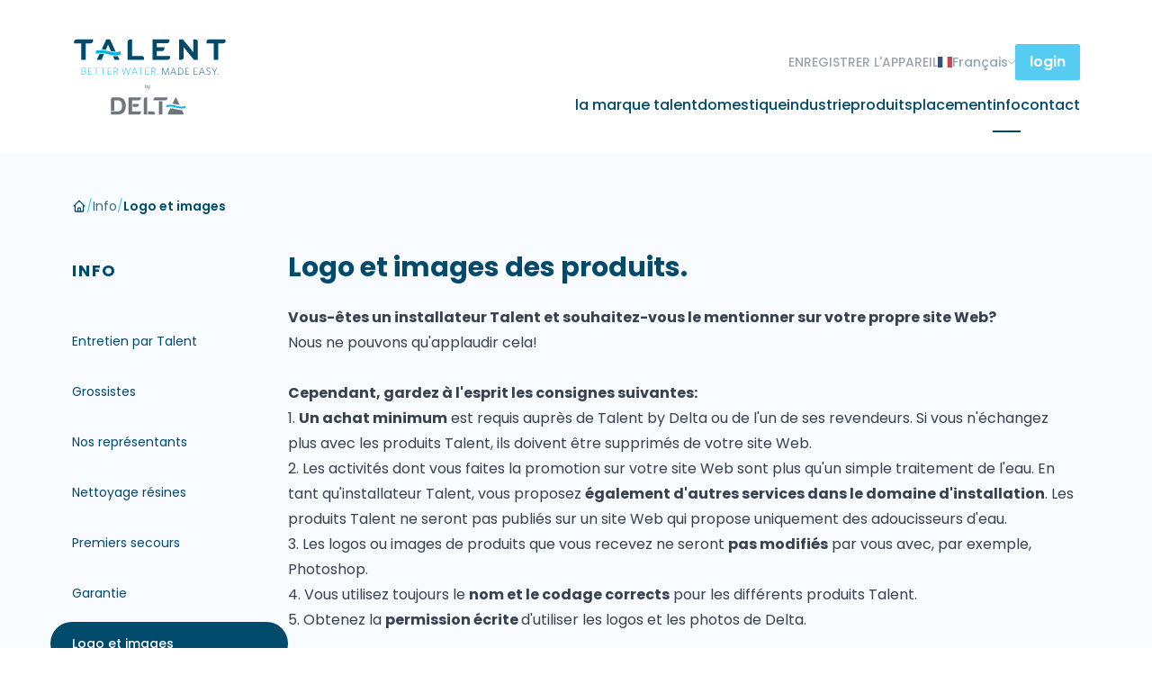

--- FILE ---
content_type: text/html; charset=UTF-8
request_url: https://www.delta-professional.be/fr/info/logo-et-images
body_size: 7522
content:
<!DOCTYPE html>
<html class="h-full" lang="fr">

    
    <head>
        <meta charset="utf-8">
<meta name="viewport" content="width=device-width, initial-scale=1">
<meta name="csrf-token" content="i4x26iKCqqoDIf0lOTLfuiAWQJj5sxHXRyhsRT8l">
<link rel="manifest" href="https://www.delta-professional.be/build/frontend/manifest.json">

<title>Logo et images - Delta Professional</title>
<meta property="og:title" content="Logo et images - Delta Professional">
<meta property="og:type" content="website">
<meta property="og:url" content="https://www.delta-professional.be/fr/info/logo-et-images">


<script type="application/ld+json">{"@context":"https://schema.org","@type":"WebPage","name":"Logo et images - Delta Professional"}</script>
<script type="application/ld+json">{"@context":"https://schema.org","@type":"WebPage"}</script>




<style>[x-cloak] { display: none !important; }</style>
    <style >/* devanagari */
@font-face {
  font-family: 'Poppins';
  font-style: normal;
  font-weight: 400;
  font-display: swap;
  src: url(https://www.delta-professional.be/storage/fonts/f879b1366c/spoppinsv20pxieyp8kv8jhgfvrjjbecnfhgpezsq.woff2) format('woff2');
  unicode-range: U+0900-097F, U+1CD0-1CF6, U+1CF8-1CF9, U+200C-200D, U+20A8, U+20B9, U+25CC, U+A830-A839, U+A8E0-A8FB;
}
/* latin-ext */
@font-face {
  font-family: 'Poppins';
  font-style: normal;
  font-weight: 400;
  font-display: swap;
  src: url(https://www.delta-professional.be/storage/fonts/f879b1366c/spoppinsv20pxieyp8kv8jhgfvrjjnecnfhgpezsq.woff2) format('woff2');
  unicode-range: U+0100-024F, U+0259, U+1E00-1EFF, U+2020, U+20A0-20AB, U+20AD-20CF, U+2113, U+2C60-2C7F, U+A720-A7FF;
}
/* latin */
@font-face {
  font-family: 'Poppins';
  font-style: normal;
  font-weight: 400;
  font-display: swap;
  src: url(https://www.delta-professional.be/storage/fonts/f879b1366c/spoppinsv20pxieyp8kv8jhgfvrjjfecnfhgpc.woff2) format('woff2');
  unicode-range: U+0000-00FF, U+0131, U+0152-0153, U+02BB-02BC, U+02C6, U+02DA, U+02DC, U+2000-206F, U+2074, U+20AC, U+2122, U+2191, U+2193, U+2212, U+2215, U+FEFF, U+FFFD;
}
/* devanagari */
@font-face {
  font-family: 'Poppins';
  font-style: normal;
  font-weight: 500;
  font-display: swap;
  src: url(https://www.delta-professional.be/storage/fonts/f879b1366c/spoppinsv20pxibyp8kv8jhgfvrlgt9z11lfd2jqel8qw.woff2) format('woff2');
  unicode-range: U+0900-097F, U+1CD0-1CF6, U+1CF8-1CF9, U+200C-200D, U+20A8, U+20B9, U+25CC, U+A830-A839, U+A8E0-A8FB;
}
/* latin-ext */
@font-face {
  font-family: 'Poppins';
  font-style: normal;
  font-weight: 500;
  font-display: swap;
  src: url(https://www.delta-professional.be/storage/fonts/f879b1366c/spoppinsv20pxibyp8kv8jhgfvrlgt9z1jlfd2jqel8qw.woff2) format('woff2');
  unicode-range: U+0100-024F, U+0259, U+1E00-1EFF, U+2020, U+20A0-20AB, U+20AD-20CF, U+2113, U+2C60-2C7F, U+A720-A7FF;
}
/* latin */
@font-face {
  font-family: 'Poppins';
  font-style: normal;
  font-weight: 500;
  font-display: swap;
  src: url(https://www.delta-professional.be/storage/fonts/f879b1366c/spoppinsv20pxibyp8kv8jhgfvrlgt9z1xlfd2jqek.woff2) format('woff2');
  unicode-range: U+0000-00FF, U+0131, U+0152-0153, U+02BB-02BC, U+02C6, U+02DA, U+02DC, U+2000-206F, U+2074, U+20AC, U+2122, U+2191, U+2193, U+2212, U+2215, U+FEFF, U+FFFD;
}
/* devanagari */
@font-face {
  font-family: 'Poppins';
  font-style: normal;
  font-weight: 600;
  font-display: swap;
  src: url(https://www.delta-professional.be/storage/fonts/f879b1366c/spoppinsv20pxibyp8kv8jhgfvrlej6z11lfd2jqel8qw.woff2) format('woff2');
  unicode-range: U+0900-097F, U+1CD0-1CF6, U+1CF8-1CF9, U+200C-200D, U+20A8, U+20B9, U+25CC, U+A830-A839, U+A8E0-A8FB;
}
/* latin-ext */
@font-face {
  font-family: 'Poppins';
  font-style: normal;
  font-weight: 600;
  font-display: swap;
  src: url(https://www.delta-professional.be/storage/fonts/f879b1366c/spoppinsv20pxibyp8kv8jhgfvrlej6z1jlfd2jqel8qw.woff2) format('woff2');
  unicode-range: U+0100-024F, U+0259, U+1E00-1EFF, U+2020, U+20A0-20AB, U+20AD-20CF, U+2113, U+2C60-2C7F, U+A720-A7FF;
}
/* latin */
@font-face {
  font-family: 'Poppins';
  font-style: normal;
  font-weight: 600;
  font-display: swap;
  src: url(https://www.delta-professional.be/storage/fonts/f879b1366c/spoppinsv20pxibyp8kv8jhgfvrlej6z1xlfd2jqek.woff2) format('woff2');
  unicode-range: U+0000-00FF, U+0131, U+0152-0153, U+02BB-02BC, U+02C6, U+02DA, U+02DC, U+2000-206F, U+2074, U+20AC, U+2122, U+2191, U+2193, U+2212, U+2215, U+FEFF, U+FFFD;
}
/* devanagari */
@font-face {
  font-family: 'Poppins';
  font-style: normal;
  font-weight: 700;
  font-display: swap;
  src: url(https://www.delta-professional.be/storage/fonts/f879b1366c/spoppinsv20pxibyp8kv8jhgfvrlcz7z11lfd2jqel8qw.woff2) format('woff2');
  unicode-range: U+0900-097F, U+1CD0-1CF6, U+1CF8-1CF9, U+200C-200D, U+20A8, U+20B9, U+25CC, U+A830-A839, U+A8E0-A8FB;
}
/* latin-ext */
@font-face {
  font-family: 'Poppins';
  font-style: normal;
  font-weight: 700;
  font-display: swap;
  src: url(https://www.delta-professional.be/storage/fonts/f879b1366c/spoppinsv20pxibyp8kv8jhgfvrlcz7z1jlfd2jqel8qw.woff2) format('woff2');
  unicode-range: U+0100-024F, U+0259, U+1E00-1EFF, U+2020, U+20A0-20AB, U+20AD-20CF, U+2113, U+2C60-2C7F, U+A720-A7FF;
}
/* latin */
@font-face {
  font-family: 'Poppins';
  font-style: normal;
  font-weight: 700;
  font-display: swap;
  src: url(https://www.delta-professional.be/storage/fonts/f879b1366c/spoppinsv20pxibyp8kv8jhgfvrlcz7z1xlfd2jqek.woff2) format('woff2');
  unicode-range: U+0000-00FF, U+0131, U+0152-0153, U+02BB-02BC, U+02C6, U+02DA, U+02DC, U+2000-206F, U+2074, U+20AC, U+2122, U+2191, U+2193, U+2212, U+2215, U+FEFF, U+FFFD;
}
/* devanagari */
@font-face {
  font-family: 'Poppins';
  font-style: normal;
  font-weight: 800;
  font-display: swap;
  src: url(https://www.delta-professional.be/storage/fonts/f879b1366c/spoppinsv20pxibyp8kv8jhgfvrldd4z11lfd2jqel8qw.woff2) format('woff2');
  unicode-range: U+0900-097F, U+1CD0-1CF6, U+1CF8-1CF9, U+200C-200D, U+20A8, U+20B9, U+25CC, U+A830-A839, U+A8E0-A8FB;
}
/* latin-ext */
@font-face {
  font-family: 'Poppins';
  font-style: normal;
  font-weight: 800;
  font-display: swap;
  src: url(https://www.delta-professional.be/storage/fonts/f879b1366c/spoppinsv20pxibyp8kv8jhgfvrldd4z1jlfd2jqel8qw.woff2) format('woff2');
  unicode-range: U+0100-024F, U+0259, U+1E00-1EFF, U+2020, U+20A0-20AB, U+20AD-20CF, U+2113, U+2C60-2C7F, U+A720-A7FF;
}
/* latin */
@font-face {
  font-family: 'Poppins';
  font-style: normal;
  font-weight: 800;
  font-display: swap;
  src: url(https://www.delta-professional.be/storage/fonts/f879b1366c/spoppinsv20pxibyp8kv8jhgfvrldd4z1xlfd2jqek.woff2) format('woff2');
  unicode-range: U+0000-00FF, U+0131, U+0152-0153, U+02BB-02BC, U+02C6, U+02DA, U+02DC, U+2000-206F, U+2074, U+20AC, U+2122, U+2191, U+2193, U+2212, U+2215, U+FEFF, U+FFFD;
}
</style>
                        <link rel="alternate" href="https://www.delta-professional.be/fr/info/logo-et-images" hreflang="fr-BE"/>
                                <link rel="alternate" href="https://www.delta-professional.be/nl/info/logo-en-fotos" hreflang="nl-BE"/>
            
<link rel="apple-touch-icon" sizes="180x180" href="https://www.delta-professional.be/assets/favicon/apple-touch-icon.png">
<link rel="icon" type="image/png" sizes="32x32" href="https://www.delta-professional.be/assets/favicon/favicon-32x32.png">
<link rel="icon" type="image/png" sizes="16x16" href="https://www.delta-professional.be/assets/favicon/favicon-16x16.png">

    
        
            <script>
            (function(w, d, s, l, i) {
                w[l] = w[l] || [];
                w[l].push({
                    'gtm.start': new Date().getTime(),
                    event: 'gtm.js'
                });
                var f = d.getElementsByTagName(s)[0],
                    j = d.createElement(s),
                    dl = l != 'dataLayer' ? '&l=' + l : '';
                j.async = true;
                j.src =
                    'https://www.googletagmanager.com/gtm.js?id=' + i + dl;
                f.parentNode.insertBefore(j, f);
            })(window, document, 'script', 'dataLayer', 'GTM-MJMKZVF');
        </script>
                    
        <link rel="preload" as="style" href="https://www.delta-professional.be/build/frontend/assets/app.0f6a4bf3.css" /><link rel="preload" as="style" href="https://www.delta-professional.be/build/frontend/assets/app-plugins.e7907e48.css" /><link rel="modulepreload" href="https://www.delta-professional.be/build/frontend/assets/app.4bf5852c.js" /><link rel="stylesheet" href="https://www.delta-professional.be/build/frontend/assets/app.0f6a4bf3.css" /><link rel="stylesheet" href="https://www.delta-professional.be/build/frontend/assets/app-plugins.e7907e48.css" /><script type="module" src="https://www.delta-professional.be/build/frontend/assets/app.4bf5852c.js"></script>        <style >[wire\:loading], [wire\:loading\.delay], [wire\:loading\.inline-block], [wire\:loading\.inline], [wire\:loading\.block], [wire\:loading\.flex], [wire\:loading\.table], [wire\:loading\.grid], [wire\:loading\.inline-flex] {display: none;}[wire\:loading\.delay\.shortest], [wire\:loading\.delay\.shorter], [wire\:loading\.delay\.short], [wire\:loading\.delay\.long], [wire\:loading\.delay\.longer], [wire\:loading\.delay\.longest] {display:none;}[wire\:offline] {display: none;}[wire\:dirty]:not(textarea):not(input):not(select) {display: none;}input:-webkit-autofill, select:-webkit-autofill, textarea:-webkit-autofill {animation-duration: 50000s;animation-name: livewireautofill;}@keyframes livewireautofill { from {} }</style>
        <script >console.warn("Livewire: The published Livewire assets are out of date See: https://laravel-livewire.com/docs/installation/")</script><script src="/vendor/livewire/livewire.js?id=de3fca26689cb5a39af4" data-turbo-eval="false" data-turbolinks-eval="false" ></script><script data-turbo-eval="false" data-turbolinks-eval="false" >window.livewire = new Livewire();window.Livewire = window.livewire;window.livewire_app_url = '';window.livewire_token = 'i4x26iKCqqoDIf0lOTLfuiAWQJj5sxHXRyhsRT8l';window.deferLoadingAlpine = function (callback) {window.addEventListener('livewire:load', function () {callback();});};let started = false;window.addEventListener('alpine:initializing', function () {if (! started) {window.livewire.start();started = true;}});document.addEventListener("DOMContentLoaded", function () {if (! started) {window.livewire.start();started = true;}});</script>
            </head>

    
    <body class="antialiased text-gray-800 bg-white">
                    <noscript><iframe src="https://www.googletagmanager.com/ns.html?id=GTM-MJMKZVF" height="0" width="0" style="display:none;visibility:hidden"></iframe></noscript>
                <div class="flex flex-col min-h-screen">

            
            <header class="bg-white lg:relative lg:z-40" x-data="{openMobile: false}">
    <div class="container relative lg:pt-6 xl:pt-10 lg:pb-4 xl:pb-6 lg:bg-transparent">

    
    <div class="hidden lg:items-end lg:justify-between lg:flex lg:h-auto gap-x-3 2xl:gap-x-6">

        
        <div class="flex-initial">
            <a href="https://www.delta-professional.be/fr">
                <img src="https://www.delta-professional.be/assets/img/logo.svg" class="w-40 mb-4 xl:w-44" alt="logo">
            </a>
        </div>

        
        <div class="flex-auto">

            <div class="flex flex-col gap-1 xl:gap-2 2xl:gap-4">

                
                <div class="flex items-center justify-end gap-12">

                                            <a href="https://www.delta-professional.be/fr/registration" class="text-sm font-medium text-gray-400 transition hover:text-gray-400/75" target="_blank">ENREGISTRER L'APPAREIL</a>
                    
                    <div
    x-data="{ languagePickerOpen: false }"
    @keyup.escape.window="languagePickerOpen = false"
    class="relative leading-none"
    x-cloak
    >
    <a
        href="#"
        @click.prevent="languagePickerOpen = !languagePickerOpen"
        class="flex items-center gap-2.5 group text-sm font-medium text-slate-400 hover:text-slate-400/75 transition focus:outline-none focus-visible:ring-0 "

    >
        <img src="https://www.delta-professional.be/assets/img/locales/fr.svg" class="w-4 transition opacity-80 group-hover:opacity-50">
        Français
        <svg class="w-2 overflow-visible stroke-current"
            :class="{ 'rotate-180': languagePickerOpen }"
            aria-hidden="true"
            stroke-width="16"
            viewBox="0 0 140 140"><path d="M135.625 42.648l-62.533 62.527a4.37 4.37 0 01-6.184 0L4.375 42.648" fill="none" stroke-linecap="round" stroke-linejoin="round"
        /></svg>
    </a>
    <div
        x-show="languagePickerOpen"
        x-cloak
        class="absolute right-0 z-40 top-8"
        @click.outside="languagePickerOpen = false"
        x-transition
    >
        <div class="block w-auto divide-y rounded-sm shadow-lg min-w-[12rem] overflow-hidden divide-slate-200 top-12 bg-slate-50/90 border border-slate-200 backdrop-blur-sm">
                            <div class="block w-full ">
                    <a
                                                    href="https://www.delta-professional.be/nl/info/logo-en-fotos"
                                                class="flex gap-2.5 py-4 pl-4 pr-8 text-sm text-slate-500/75 transition hover:text-slate-600 hover:bg-slate-200/60 whitespace-nowrap focus:outline-none focus:ring-0"
                    >
                        <img src="https://www.delta-professional.be/assets/img/locales/nl.svg" class="w-4 rounded-sm" alt="Néerlandais">
                        Néerlandais
                    </a>
                </div>
                            <div class="block w-full ">
                    <a
                                                    href="https://www.delta-professional.be/fr/info/logo-et-images"
                                                class="flex gap-2.5 py-4 pl-4 pr-8 text-sm text-slate-500/75 transition hover:text-slate-600 hover:bg-slate-200/60 whitespace-nowrap focus:outline-none focus:ring-0"
                    >
                        <img src="https://www.delta-professional.be/assets/img/locales/fr.svg" class="w-4 rounded-sm" alt="Français">
                        Français
                    </a>
                </div>
                    </div>
    </div>
</div>

                    
                                            <a href="https://shop.delta-professional.be/account/login" target="_blank" class="px-4 py-2 font-semibold text-white transition rounded-sm shadow transform-gpu bg-secondary hover:bg-secondary/90 group">
                            login
                        </a>
                    
                </div>

                
                <div class="flex items-center justify-end gap-6 lg:gap-8 2xl:gap-10">
                                                                                                                    <a href="https://www.delta-professional.be/fr/la-marque-talent" class="text-primary font-medium text-base 2xl:text-lg lowercase py-4 xl:py-4 border-b-2 transition border-transparent hover:border-primary/20">
                                La marque Talent
                            </a>
                                                                                                <a href="https://www.delta-professional.be/fr/domestique" class="text-primary font-medium text-base 2xl:text-lg lowercase py-4 xl:py-4 border-b-2 transition border-transparent hover:border-primary/20">
                                Domestique
                            </a>
                                                                                                <a href="https://www.delta-professional.be/fr/industrie" class="text-primary font-medium text-base 2xl:text-lg lowercase py-4 xl:py-4 border-b-2 transition border-transparent hover:border-primary/20">
                                Industrie
                            </a>
                                                                                                <a href="https://www.delta-professional.be/fr/produits" class="text-primary font-medium text-base 2xl:text-lg lowercase py-4 xl:py-4 border-b-2 transition border-transparent hover:border-primary/20">
                                Produits
                            </a>
                                                                                                <a href="https://www.delta-professional.be/fr/placement" class="text-primary font-medium text-base 2xl:text-lg lowercase py-4 xl:py-4 border-b-2 transition border-transparent hover:border-primary/20">
                                Placement
                            </a>
                                                                                                <a href="https://www.delta-professional.be/fr/info" class="text-primary font-medium text-base 2xl:text-lg lowercase py-4 xl:py-4 border-b-2 transition border-primary">
                                Info
                            </a>
                                                                                                <a href="https://www.delta-professional.be/fr/contact" class="text-primary font-medium text-base 2xl:text-lg lowercase py-4 xl:py-4 border-b-2 transition border-transparent hover:border-primary/20">
                                Contact
                            </a>
                                                            </div>

            </div>
        </div>
    </div>

    
    <div class="flex items-center justify-between h-20 lg:hidden">

        
        <a href="https://www.delta-professional.be/fr">
            <img src="https://www.delta-professional.be/assets/img/logo.svg" class="w-28 " alt="logo">
        </a>

        
        <div class="flex items-center lg:hidden gap-x-8">
                                        <a href="https://shop.delta-professional.be/account/login" target="_blank">
                    <svg class="w-6 h-6 mb-1 mr-1.5" xmlns="http://www.w3.org/2000/svg" viewBox="0 0 20 20" fill="currentColor" aria-hidden="true">
  <path fill-rule="evenodd" d="M10 9a3 3 0 100-6 3 3 0 000 6zm-7 9a7 7 0 1114 0H3z" clip-rule="evenodd"/>
</svg>                </a>
                

                                    <button @click="openMobile = !openMobile"
                    @keydown.escape="openMobile = !openMobile"
                    aria-label="mobile navigation"
                    class="inline-block p-1 text-gray-900 lg:hidden w-9 h-9 focus:text-secondary focus:outline-none focus:ring-none focus:border-none"
            >
                <svg xmlns="http://www.w3.org/2000/svg" viewBox="0 0 20 20" fill="currentColor" aria-hidden="true">
  <path fill-rule="evenodd" d="M3 5a1 1 0 011-1h12a1 1 0 110 2H4a1 1 0 01-1-1zM3 10a1 1 0 011-1h12a1 1 0 110 2H4a1 1 0 01-1-1zM3 15a1 1 0 011-1h12a1 1 0 110 2H4a1 1 0 01-1-1z" clip-rule="evenodd"/>
</svg>            </button>
        </div>
    </div>

    
    <nav x-show="openMobile" x-cloak class="absolute inset-x-0 left-0 right-0 z-40 flex flex-col divide-y divide-gray-200 shadow-xltop-28 lg:hidden"
    @click.away="openMobile = false">
                                <a href="https://www.delta-professional.be/fr/home" class="block py-6 px-8 text-gray-600 bg-gray-100 focus:bg-gray-200" @click="openMobile = false"
            >
                Home
            </a>
                                <a href="https://www.delta-professional.be/fr/la-marque-talent" class="block py-6 px-8 text-gray-600 bg-gray-100 focus:bg-gray-200" @click="openMobile = false"
            >
                La marque Talent
            </a>
                                <a href="https://www.delta-professional.be/fr/domestique" class="block py-6 px-8 text-gray-600 bg-gray-100 focus:bg-gray-200" @click="openMobile = false"
            >
                Domestique
            </a>
                                <a href="https://www.delta-professional.be/fr/industrie" class="block py-6 px-8 text-gray-600 bg-gray-100 focus:bg-gray-200" @click="openMobile = false"
            >
                Industrie
            </a>
                                <a href="https://www.delta-professional.be/fr/produits" class="block py-6 px-8 text-gray-600 bg-gray-100 focus:bg-gray-200" @click="openMobile = false"
            >
                Produits
            </a>
                                <a href="https://www.delta-professional.be/fr/placement" class="block py-6 px-8 text-gray-600 bg-gray-100 focus:bg-gray-200" @click="openMobile = false"
            >
                Placement
            </a>
                                <a href="https://www.delta-professional.be/fr/info" class="block py-6 px-8 text-gray-600 bg-gray-100 focus:bg-gray-200" @click="openMobile = false"
            >
                Info
            </a>
                                <a href="https://www.delta-professional.be/fr/contact" class="block py-6 px-8 text-gray-600 bg-gray-100 focus:bg-gray-200" @click="openMobile = false"
            >
                Contact
            </a>
        
        <div class="flex items-center gap-6 bg-gray-50">
                            <a
                                            href="https://www.delta-professional.be/nl/info/logo-en-fotos"
                                        class="flex-1 flex gap-2.5 p-5 text-sm transition focus:outline-none focus:ring-0 text-gray-700  focus:bg-gray-200/60 hover:bg-gray-200/60"
                    >
                    <img src="https://www.delta-professional.be/assets/img/locales/nl.svg" class="w-5 rounded-sm" alt="Néerlandais">
                    Néerlandais
                </a>
                            <a
                                            href="https://www.delta-professional.be/fr/info/logo-et-images"
                                        class="flex-1 flex gap-2.5 p-5 text-sm transition focus:outline-none focus:ring-0 text-gray-700  bg-gray-200/60 focus:bg-gray-100 hover:bg-gray-100"
                    >
                    <img src="https://www.delta-professional.be/assets/img/locales/fr.svg" class="w-5 rounded-sm" alt="Français">
                    Français
                </a>
                    </div>
    </nav>
</div>

</header>

            
            <section class="flex-grow pb-12 md:pb-16 lg:pb-36 bg-blue-50 pt-6 lg:pt-12">
                <div>
                    
                    <div wire:id="HF4eQDV5xUWf7uJOiFzx" wire:initial-data="{&quot;fingerprint&quot;:{&quot;id&quot;:&quot;HF4eQDV5xUWf7uJOiFzx&quot;,&quot;name&quot;:&quot;frontend.webshop.searchresults&quot;,&quot;locale&quot;:&quot;fr&quot;,&quot;path&quot;:&quot;fr\/info\/logo-et-images&quot;,&quot;method&quot;:&quot;GET&quot;,&quot;v&quot;:&quot;acj&quot;},&quot;effects&quot;:{&quot;listeners&quot;:[&quot;searchProduct&quot;,&quot;resetSearchProduct&quot;],&quot;path&quot;:&quot;https:\/\/www.delta-professional.be\/fr\/info\/logo-et-images&quot;},&quot;serverMemo&quot;:{&quot;children&quot;:[],&quot;errors&quot;:[],&quot;htmlHash&quot;:&quot;74a1256c&quot;,&quot;data&quot;:{&quot;search&quot;:&quot;&quot;,&quot;pageId&quot;:null,&quot;showFilterValues&quot;:[],&quot;countProducts&quot;:null,&quot;useNewProductFlags&quot;:false,&quot;pricevatexcl&quot;:false,&quot;pricecategory&quot;:&quot;default&quot;,&quot;showResults&quot;:false,&quot;viewtype&quot;:&quot;grid&quot;,&quot;orderby&quot;:&quot;popularity&quot;,&quot;baseUri&quot;:&quot;&quot;,&quot;listeners&quot;:[&quot;searchProduct&quot;,&quot;resetSearchProduct&quot;],&quot;page&quot;:1,&quot;paginators&quot;:{&quot;page&quot;:1}},&quot;dataMeta&quot;:[],&quot;checksum&quot;:&quot;680e8186aac33ff105186a382c87463b50249eb20625813babcf4695cca61cde&quot;}}">
    <div wire:loading.flex class="fixed inset-0 z-50 items-center justify-center transition">
        <img src="https://www.delta-professional.be/assets/img/loader.svg" alt="loader" class="w-16 h-16 mt-1 opacity-50 lg:mt-6 animate-spin">
    </div>
    </div>


<!-- Livewire Component wire-end:HF4eQDV5xUWf7uJOiFzx -->                </div>
                <div id="content-wrapper" >
                    
                    <div class="space-y-4">

        
        <div class="container hidden lg:block">
            <ol role="list" class="hidden md:flex flex-wrap items-center gap-3 text-xs lg:text-sm" page="{&quot;id&quot;:26,&quot;_lft&quot;:48,&quot;_rgt&quot;:49,&quot;parent_id&quot;:7,&quot;publish&quot;:true,&quot;layout&quot;:&quot;leftsidebar&quot;,&quot;ishomepage&quot;:0,&quot;navigation&quot;:&quot;defaultmenu&quot;,&quot;name&quot;:{&quot;fr&quot;:&quot;Logo et images&quot;,&quot;nl&quot;:&quot;Logo en foto&#039;s&quot;},&quot;meta_title&quot;:{&quot;nl&quot;:null},&quot;meta_keywords&quot;:{&quot;nl&quot;:null},&quot;meta_description&quot;:{&quot;nl&quot;:null},&quot;social_title&quot;:{&quot;nl&quot;:null},&quot;social_description&quot;:{&quot;nl&quot;:null},&quot;module_cardealer&quot;:0,&quot;module_projects&quot;:0,&quot;module_catalog&quot;:0,&quot;module_webshop&quot;:0,&quot;module_blog&quot;:0,&quot;module_testimonials&quot;:0,&quot;module_news&quot;:0,&quot;module_quotes&quot;:0,&quot;webshopbrand_id&quot;:null,&quot;webshopstore_id&quot;:null,&quot;prodimagefit&quot;:&quot;contain&quot;,&quot;sortorder&quot;:8,&quot;translate&quot;:0,&quot;importid&quot;:null,&quot;importuuid&quot;:null,&quot;importname&quot;:null,&quot;created_at&quot;:&quot;2022-09-24T14:13:19.000000Z&quot;,&quot;updated_at&quot;:&quot;2023-06-16T12:51:17.000000Z&quot;,&quot;media&quot;:[],&quot;slug&quot;:{&quot;id&quot;:49,&quot;page_id&quot;:26,&quot;locale&quot;:&quot;fr&quot;,&quot;slug&quot;:&quot;info\/logo-et-images&quot;,&quot;contentable_id&quot;:null,&quot;contentable_type&quot;:null,&quot;created_at&quot;:&quot;2022-09-24T14:13:19.000000Z&quot;,&quot;updated_at&quot;:&quot;2022-09-24T14:13:19.000000Z&quot;}}">
    <li>
        <a href="https://www.delta-professional.be/fr" class="py-2 transition text-primary hover:text-secondary">
            <svg class="w-4 h-4" xmlns="http://www.w3.org/2000/svg" fill="none" viewBox="0 0 24 24" stroke-width="2" stroke="currentColor" aria-hidden="true">
  <path stroke-linecap="round" stroke-linejoin="round" d="M3 12l2-2m0 0l7-7 7 7M5 10v10a1 1 0 001 1h3m10-11l2 2m-2-2v10a1 1 0 01-1 1h-3m-6 0a1 1 0 001-1v-4a1 1 0 011-1h2a1 1 0 011 1v4a1 1 0 001 1m-6 0h6"/>
</svg>        </a>
    </li>
                        <li class="text-secondary">/</li>
            <li>
                <a href="https://www.delta-professional.be/fr/info" class="transition text-primary-400 hover:text-secondary">
                    Info
                </a>
            </li>
                <li class="text-secondary">/</li>
    <li>
        <div class="flex items-center text-neutral-800">
            <a href="https://www.delta-professional.be/fr/info/logo-et-images" class="transition text-primary-800 " aria-current="page">
                <strong class="font-semibold text-primary hover:text-secondary focus:text-secondary">Logo et images</strong>
            </a>
        </div>
    </li>
</ol>
        </div>

        
        <div class="container" id="left-sidebar-container">
            <div class="lg:flex lg:gap-x-10 xl:gap-x-16 2xl:gap-x-24">

                
                <aside class="flex-none mt-4 lg:w-52 xl:w-60 lg:mt-8" id="sidebar">
                    <div class="lg:sticky lg:top-12">
        <div class="mb-6 lg:mb-10">
            <h2 class="text-lg font-bold tracking-widest text-center uppercase text-primary lg:text-left">Info</h2>
        </div>

                    <div x-data="{ open: false }" x-cloak="mobile">
                <button x-transition
                        class="flex items-center w-full gap-3 p-5 text-base font-medium tracking-wider text-white uppercase transition rounded bg-primary lg:hidden"
                        @click="open = !open">
                        <svg fill="currentColor" class="w-6 h-6" viewBox="0 0 20 20" xmlns="http://www.w3.org/2000/svg">
                            <path fill-rule="evenodd" d="M3 5a1 1 0 011-1h12a1 1 0 110 2H4a1 1 0 01-1-1zM3 10a1 1 0 011-1h12a1 1 0 110 2H4a1 1 0 01-1-1zM3 15a1 1 0 011-1h12a1 1 0 110 2H4a1 1 0 01-1-1z" clip-rule="evenodd"></path>
                        </svg>
                        Logo et images
                </button>

                <div class="lg:block" :class="{ 'hidden': ! open }">
                    <nav class="p-4 space-y-2 leading-tight text-gray-800 bg-white shadow rounded-b-md lg:rounded-b-none lg:shadow-none lg:bg-transparent lg:-ml-6 lg:p-0">
                                                                                                                    <a href="https://www.delta-professional.be/fr/info/entretien-par-talent" class="w-full py-3 text-lg lg:text-base lg:py-3.5 px-5 xl:py-3.5 xl:px-6 rounded-md lg:rounded-full no-underline transition-colors lg:text-xs xl:text-sm  block text-primary-500 focus:bg-blue-100/50 hover:bg-blue-100/50">
                                    Entretien par Talent
                                                                    </a>
                                                                                                                                                <a href="https://www.delta-professional.be/fr/info/grossistes" class="w-full py-3 text-lg lg:text-base lg:py-3.5 px-5 xl:py-3.5 xl:px-6 rounded-md lg:rounded-full no-underline transition-colors lg:text-xs xl:text-sm  block text-primary-500 focus:bg-blue-100/50 hover:bg-blue-100/50">
                                    Grossistes
                                                                    </a>
                                                                                                                                                <a href="https://www.delta-professional.be/fr/info/nos-representants" class="w-full py-3 text-lg lg:text-base lg:py-3.5 px-5 xl:py-3.5 xl:px-6 rounded-md lg:rounded-full no-underline transition-colors lg:text-xs xl:text-sm  block text-primary-500 focus:bg-blue-100/50 hover:bg-blue-100/50">
                                    Nos représentants
                                                                    </a>
                                                                                                                                                <a href="https://www.delta-professional.be/fr/info/nettoyage-resines" class="w-full py-3 text-lg lg:text-base lg:py-3.5 px-5 xl:py-3.5 xl:px-6 rounded-md lg:rounded-full no-underline transition-colors lg:text-xs xl:text-sm  block text-primary-500 focus:bg-blue-100/50 hover:bg-blue-100/50">
                                    Nettoyage résines
                                                                    </a>
                                                                                                                                                <a href="https://www.delta-professional.be/fr/info/premiers-secours" class="w-full py-3 text-lg lg:text-base lg:py-3.5 px-5 xl:py-3.5 xl:px-6 rounded-md lg:rounded-full no-underline transition-colors lg:text-xs xl:text-sm  block text-primary-500 focus:bg-blue-100/50 hover:bg-blue-100/50">
                                    Premiers secours
                                                                    </a>
                                                                                                                                                <a href="https://www.delta-professional.be/fr/info/garantie" class="w-full py-3 text-lg lg:text-base lg:py-3.5 px-5 xl:py-3.5 xl:px-6 rounded-md lg:rounded-full no-underline transition-colors lg:text-xs xl:text-sm  block text-primary-500 focus:bg-blue-100/50 hover:bg-blue-100/50">
                                    Garantie
                                                                    </a>
                                                                                                                                                <a href="https://www.delta-professional.be/fr/info/logo-et-images" class="w-full py-3 text-lg lg:text-base lg:py-3.5 px-5 xl:py-3.5 xl:px-6 rounded-md lg:rounded-full no-underline transition-colors lg:text-xs xl:text-sm  block bg-secondary lg:bg-primary text-white font-medium">
                                    Logo et images
                                                                    </a>
                                                                        </nav>
                </div>
            </div>
            </div>

                </aside>

                
                <main class="flex-auto mt-6" id="pg-main">
                                            <main id="pg-main">
                            <div class="space-y-16 lg:space-y-12 xl:space-y-28">
            <div id="grv-ct-75" class="container">
                                    <div class="space-y-6">
                                                                                            <div class="grv-el grv-el-title">
    <h1 class="text-primary font-bold text-xl lg:text-2xl xl:text-3xl mb-2 lg:mb-6">
        Logo et images des produits.
    </h1>
</div>
                                                                                                                                <div class="grv-el grv-el-txt prose max-w-none txt ">
    <p><span lang="EN-US" style=""><strong>Vous-êtes un installateur Talent et
souhaitez-vous le mentionner sur votre propre site Web?</strong></span><span lang="EN-US" style=""><o:p></o:p></span></p><p><span lang="PT" style="">Nous ne pouvons qu'applaudir cela!<o:p></o:p></span></p><p><span lang="PT" style="">&nbsp;</span></p><p><span lang="PT" style=""><strong>Cependant, gardez à l'esprit les consignes
suivantes:</strong><o:p></o:p></span></p><p><span lang="PT" style="">1.&nbsp;<strong>Un achat minimum</strong>&nbsp;est requis auprès de Talent by Delta ou de l'un de ses revendeurs. Si vous n'échangez plus avec les
produits Talent, ils doivent être supprimés de votre site Web.<br>
2. </span><span lang="EN-US" style="">Les activités dont vous faites la
promotion sur votre site Web sont plus qu'un simple traitement de l'eau. En
tant qu'installateur Talent, vous proposez <strong>également&nbsp;d'autres services dans le domaine
d'installation</strong>. </span><span lang="PT" style="">Les produits
Talent ne seront pas publiés sur un site Web qui propose uniquement des
adoucisseurs d'eau.<br>
3. Les logos ou images de produits que vous recevez ne seront&nbsp;<strong>pas modifiés</strong> par vous&nbsp;avec,
par exemple, Photoshop.<br>
</span><span lang="EN-US" style="">4. Vous utilisez toujours le <strong>nom et le
codage corrects</strong> pour les différents produits Talent.<br>
</span><span lang="PT" style="">5.&nbsp;Obtenez la <strong>permission écrite&nbsp;</strong>d'utiliser
les logos et les photos de Delta.<o:p></o:p></span></p><p><span lang="PT" style="">&nbsp;</span></p><p><span lang="PT" style="">Talent by Delta est une marque déposée pour les
adoucisseurs d'eau. Il est donc interdit de concevoir vos propres logos ou noms
de marque avec Talent/Delta pour promouvoir les adoucisseurs.</span><span lang="PT" style=""><o:p></o:p></span></p><p><span lang="PT" style="">GH Systems et Delta
Water Engineering NV se réservent toujours le droit de vous refuser
l'utilisation du nom de marque, des logos, des images de produits ou des vidéos
si nous le jugeons nécessaire.</span><span lang="PT" style=""><o:p></o:p></span></p><p><span lang="PT" style="">&nbsp;</span></p><p><span lang="PT" style="">Les directives ci-dessus s'appliquent aux
noms de marque:<o:p></o:p></span></p><p style="margin-bottom:12.0pt"></p><ul><li><span lang="EN-US" style="">Delta
Water Softeners</span></li><li><span lang="EN-US" style="">
Delta Water Engineering</span></li><li><span lang="EN-US" style="">Talent by Delta</span></li><li><span lang="EN-US" style="">Talent</span></li></ul><p></p><p>





















</p><p>En savoir plus ?&nbsp;</p><p>N'hésitez pas à nous contacter.</p>
</div>
                                                                                        </div>
                        </div>

    </div>
                        </main>
                                    </main>

            </div>
        </div>
    </div>
                </div>
            </section>

            
            <div class="py-20 bg-white">
    <div class="container">
        <div class="md:gap-8 lg:gap-8 md:flex">

            
            <div class="md:flex-initial">
                <a href="https://www.delta-professional.be/fr">
                    <img src="https://www.delta-professional.be/assets/img/logo.svg" class="mx-auto w-28 xl:w-32" alt="logo">
                </a>
            </div>

            <div class="flex-grow mt-12 text-center md:text-left md:mt-0">

                
                <div class="relative grid grid-cols-1 gap-12 md:grid-cols-3">
                
                    
                    <div class="space-y-2 md:space-y-6">
                        <h4 class="font-bold leading-5">
                                                            Entretien - Mise en route<br/>
                                Service technique
                                                    </h4>
                        <div class="text-sm text-gray-500">
                            <div>T: <a href="tel:+3255604625">+32 55 60 46 25</a></div>
                            <div>E: <a href="mailto:planning@twsc.be" class="text-secondary hover:underline">planning@twsc.be</a></div>
                        </div>
                    </div>

                    
                    <div class="space-y-2 md:space-y-6">
                        <h4 class="font-bold">
                            TALENT<br/>
                            BELUX by WT Systems
                        </h4>
                        <div class="text-sm text-gray-500">
                            T: <a href="tel:+3255457110">+32 55 45 71 10</a><br/>
                            E: <a href="mailto:info@wtsystems.be" class="text-secondary hover:underline">info@wtsystems.be</a>
                        </div>
                        <p class="mt-2 text-sm text-gray-500">
                                                            N° TVA: BE0474474411
                                                    </p>
                    </div>

                    
                    <div class="space-y-2 md:space-y-6">
                        <h4 class="font-bold">
                                                            AUDENAERDE
                                                    </h4>
                        <address class="text-sm not-italic text-gray-500">
                                                            Industriepark De Bruwaan 45J<br/>
                                9700 AUDENAERDE
                                                    </address>
                        <div>
                            <h5 class="text-sm font-semibold text-gray-600">Heures d&#039;ouverture</h5>
                            <p class="mt-1 text-sm text-gray-500">
                                                                    Chaque jour ouvrable de 9h à 17h
                                                            </p>
                        </div>
                    </div>
                </div>


            </div>



        </div>
    </div>

</div>



        </div>

                    <script>
        document.addEventListener('DOMContentLoaded', function () {
            var pgEl = document.getElementById('content-wrapper');
            window.addEventListener('showMainView', event => {
                pgEl.classList.remove('hidden');
            });
            window.addEventListener('hideMainView', event => {
                pgEl.classList.add('hidden');
            });
        })
    </script>

        
        
    </body>
</html>



--- FILE ---
content_type: application/javascript; charset=utf-8
request_url: https://www.delta-professional.be/build/frontend/assets/app.4bf5852c.js
body_size: 19753
content:
var at=!1,lt=!1,z=[];function Fr(e){Br(e)}function Br(e){z.includes(e)||z.push(e),Hr()}function fn(e){let t=z.indexOf(e);t!==-1&&z.splice(t,1)}function Hr(){!lt&&!at&&(at=!0,queueMicrotask(Kr))}function Kr(){at=!1,lt=!0;for(let e=0;e<z.length;e++)z[e]();z.length=0,lt=!1}var ae,le,xe,dn,ct=!0;function Dr(e){ct=!1,e(),ct=!0}function jr(e){ae=e.reactive,xe=e.release,le=t=>e.effect(t,{scheduler:n=>{ct?Fr(n):n()}}),dn=e.raw}function Zt(e){le=e}function zr(e){let t=()=>{};return[r=>{let i=le(r);return e._x_effects||(e._x_effects=new Set,e._x_runEffects=()=>{e._x_effects.forEach(o=>o())}),e._x_effects.add(i),t=()=>{i!==void 0&&(e._x_effects.delete(i),xe(i))},i},()=>{t()}]}var pn=[],vn=[],hn=[];function Vr(e){hn.push(e)}function gn(e,t){typeof t=="function"?(e._x_cleanups||(e._x_cleanups=[]),e._x_cleanups.push(t)):(t=e,vn.push(t))}function Wr(e){pn.push(e)}function Ur(e,t,n){e._x_attributeCleanups||(e._x_attributeCleanups={}),e._x_attributeCleanups[t]||(e._x_attributeCleanups[t]=[]),e._x_attributeCleanups[t].push(n)}function _n(e,t){!e._x_attributeCleanups||Object.entries(e._x_attributeCleanups).forEach(([n,r])=>{(t===void 0||t.includes(n))&&(r.forEach(i=>i()),delete e._x_attributeCleanups[n])})}var Mt=new MutationObserver(It),Pt=!1;function Tt(){Mt.observe(document,{subtree:!0,childList:!0,attributes:!0,attributeOldValue:!0}),Pt=!0}function yn(){Yr(),Mt.disconnect(),Pt=!1}var he=[],tt=!1;function Yr(){he=he.concat(Mt.takeRecords()),he.length&&!tt&&(tt=!0,queueMicrotask(()=>{Jr(),tt=!1}))}function Jr(){It(he),he.length=0}function w(e){if(!Pt)return e();yn();let t=e();return Tt(),t}var kt=!1,Re=[];function Gr(){kt=!0}function Qr(){kt=!1,It(Re),Re=[]}function It(e){if(kt){Re=Re.concat(e);return}let t=[],n=[],r=new Map,i=new Map;for(let o=0;o<e.length;o++)if(!e[o].target._x_ignoreMutationObserver&&(e[o].type==="childList"&&(e[o].addedNodes.forEach(s=>s.nodeType===1&&t.push(s)),e[o].removedNodes.forEach(s=>s.nodeType===1&&n.push(s))),e[o].type==="attributes")){let s=e[o].target,a=e[o].attributeName,l=e[o].oldValue,c=()=>{r.has(s)||r.set(s,[]),r.get(s).push({name:a,value:s.getAttribute(a)})},f=()=>{i.has(s)||i.set(s,[]),i.get(s).push(a)};s.hasAttribute(a)&&l===null?c():s.hasAttribute(a)?(f(),c()):f()}i.forEach((o,s)=>{_n(s,o)}),r.forEach((o,s)=>{pn.forEach(a=>a(s,o))});for(let o of n)if(!t.includes(o)&&(vn.forEach(s=>s(o)),o._x_cleanups))for(;o._x_cleanups.length;)o._x_cleanups.pop()();t.forEach(o=>{o._x_ignoreSelf=!0,o._x_ignore=!0});for(let o of t)n.includes(o)||!o.isConnected||(delete o._x_ignoreSelf,delete o._x_ignore,hn.forEach(s=>s(o)),o._x_ignore=!0,o._x_ignoreSelf=!0);t.forEach(o=>{delete o._x_ignoreSelf,delete o._x_ignore}),t=null,n=null,r=null,i=null}function bn(e){return Ee(ie(e))}function we(e,t,n){return e._x_dataStack=[t,...ie(n||e)],()=>{e._x_dataStack=e._x_dataStack.filter(r=>r!==t)}}function en(e,t){let n=e._x_dataStack[0];Object.entries(t).forEach(([r,i])=>{n[r]=i})}function ie(e){return e._x_dataStack?e._x_dataStack:typeof ShadowRoot=="function"&&e instanceof ShadowRoot?ie(e.host):e.parentNode?ie(e.parentNode):[]}function Ee(e){let t=new Proxy({},{ownKeys:()=>Array.from(new Set(e.flatMap(n=>Object.keys(n)))),has:(n,r)=>e.some(i=>i.hasOwnProperty(r)),get:(n,r)=>(e.find(i=>{if(i.hasOwnProperty(r)){let o=Object.getOwnPropertyDescriptor(i,r);if(o.get&&o.get._x_alreadyBound||o.set&&o.set._x_alreadyBound)return!0;if((o.get||o.set)&&o.enumerable){let s=o.get,a=o.set,l=o;s=s&&s.bind(t),a=a&&a.bind(t),s&&(s._x_alreadyBound=!0),a&&(a._x_alreadyBound=!0),Object.defineProperty(i,r,{...l,get:s,set:a})}return!0}return!1})||{})[r],set:(n,r,i)=>{let o=e.find(s=>s.hasOwnProperty(r));return o?o[r]=i:e[e.length-1][r]=i,!0}});return t}function mn(e){let t=r=>typeof r=="object"&&!Array.isArray(r)&&r!==null,n=(r,i="")=>{Object.entries(Object.getOwnPropertyDescriptors(r)).forEach(([o,{value:s,enumerable:a}])=>{if(a===!1||s===void 0)return;let l=i===""?o:`${i}.${o}`;typeof s=="object"&&s!==null&&s._x_interceptor?r[o]=s.initialize(e,l,o):t(s)&&s!==r&&!(s instanceof Element)&&n(s,l)})};return n(e)}function xn(e,t=()=>{}){let n={initialValue:void 0,_x_interceptor:!0,initialize(r,i,o){return e(this.initialValue,()=>Xr(r,i),s=>ut(r,i,s),i,o)}};return t(n),r=>{if(typeof r=="object"&&r!==null&&r._x_interceptor){let i=n.initialize.bind(n);n.initialize=(o,s,a)=>{let l=r.initialize(o,s,a);return n.initialValue=l,i(o,s,a)}}else n.initialValue=r;return n}}function Xr(e,t){return t.split(".").reduce((n,r)=>n[r],e)}function ut(e,t,n){if(typeof t=="string"&&(t=t.split(".")),t.length===1)e[t[0]]=n;else{if(t.length===0)throw error;return e[t[0]]||(e[t[0]]={}),ut(e[t[0]],t.slice(1),n)}}var wn={};function M(e,t){wn[e]=t}function ft(e,t){return Object.entries(wn).forEach(([n,r])=>{Object.defineProperty(e,`$${n}`,{get(){let[i,o]=Cn(t);return i={interceptor:xn,...i},gn(t,o),r(t,i)},enumerable:!1})}),e}function Zr(e,t,n,...r){try{return n(...r)}catch(i){ye(i,e,t)}}function ye(e,t,n=void 0){Object.assign(e,{el:t,expression:n}),console.warn(`Alpine Expression Error: ${e.message}

${n?'Expression: "'+n+`"

`:""}`,t),setTimeout(()=>{throw e},0)}var ke=!0;function ei(e){let t=ke;ke=!1,e(),ke=t}function te(e,t,n={}){let r;return S(e,t)(i=>r=i,n),r}function S(...e){return En(...e)}var En=Sn;function ti(e){En=e}function Sn(e,t){let n={};ft(n,e);let r=[n,...ie(e)];if(typeof t=="function")return ni(r,t);let i=ii(r,t,e);return Zr.bind(null,e,t,i)}function ni(e,t){return(n=()=>{},{scope:r={},params:i=[]}={})=>{let o=t.apply(Ee([r,...e]),i);$e(n,o)}}var nt={};function ri(e,t){if(nt[e])return nt[e];let n=Object.getPrototypeOf(async function(){}).constructor,r=/^[\n\s]*if.*\(.*\)/.test(e)||/^(let|const)\s/.test(e)?`(async()=>{ ${e} })()`:e,o=(()=>{try{return new n(["__self","scope"],`with (scope) { __self.result = ${r} }; __self.finished = true; return __self.result;`)}catch(s){return ye(s,t,e),Promise.resolve()}})();return nt[e]=o,o}function ii(e,t,n){let r=ri(t,n);return(i=()=>{},{scope:o={},params:s=[]}={})=>{r.result=void 0,r.finished=!1;let a=Ee([o,...e]);if(typeof r=="function"){let l=r(r,a).catch(c=>ye(c,n,t));r.finished?($e(i,r.result,a,s,n),r.result=void 0):l.then(c=>{$e(i,c,a,s,n)}).catch(c=>ye(c,n,t)).finally(()=>r.result=void 0)}}}function $e(e,t,n,r,i){if(ke&&typeof t=="function"){let o=t.apply(n,r);o instanceof Promise?o.then(s=>$e(e,s,n,r)).catch(s=>ye(s,i,t)):e(o)}else typeof t=="object"&&t instanceof Promise?t.then(o=>e(o)):e(t)}var Rt="x-";function ce(e=""){return Rt+e}function oi(e){Rt=e}var dt={};function b(e,t){return dt[e]=t,{before(n){var i;if(!dt[n]){console.warn("Cannot find directive `${directive}`. `${name}` will use the default order of execution");return}const r=(i=K.indexOf(n))!=null?i:K.indexOf("DEFAULT");r>=0&&K.splice(r,0,e)}}}function $t(e,t,n){if(t=Array.from(t),e._x_virtualDirectives){let o=Object.entries(e._x_virtualDirectives).map(([a,l])=>({name:a,value:l})),s=Ln(o);o=o.map(a=>s.find(l=>l.name===a.name)?{name:`x-bind:${a.name}`,value:`"${a.value}"`}:a),t=t.concat(o)}let r={};return t.map(Pn((o,s)=>r[o]=s)).filter(kn).map(li(r,n)).sort(ci).map(o=>ai(e,o))}function Ln(e){return Array.from(e).map(Pn()).filter(t=>!kn(t))}var pt=!1,ve=new Map,An=Symbol();function si(e){pt=!0;let t=Symbol();An=t,ve.set(t,[]);let n=()=>{for(;ve.get(t).length;)ve.get(t).shift()();ve.delete(t)},r=()=>{pt=!1,n()};e(n),r()}function Cn(e){let t=[],n=a=>t.push(a),[r,i]=zr(e);return t.push(i),[{Alpine:Le,effect:r,cleanup:n,evaluateLater:S.bind(S,e),evaluate:te.bind(te,e)},()=>t.forEach(a=>a())]}function ai(e,t){let n=()=>{},r=dt[t.type]||n,[i,o]=Cn(e);Ur(e,t.original,o);let s=()=>{e._x_ignore||e._x_ignoreSelf||(r.inline&&r.inline(e,t,i),r=r.bind(r,e,t,i),pt?ve.get(An).push(r):r())};return s.runCleanups=o,s}var On=(e,t)=>({name:n,value:r})=>(n.startsWith(e)&&(n=n.replace(e,t)),{name:n,value:r}),Mn=e=>e;function Pn(e=()=>{}){return({name:t,value:n})=>{let{name:r,value:i}=Tn.reduce((o,s)=>s(o),{name:t,value:n});return r!==t&&e(r,t),{name:r,value:i}}}var Tn=[];function Nt(e){Tn.push(e)}function kn({name:e}){return In().test(e)}var In=()=>new RegExp(`^${Rt}([^:^.]+)\\b`);function li(e,t){return({name:n,value:r})=>{let i=n.match(In()),o=n.match(/:([a-zA-Z0-9\-:]+)/),s=n.match(/\.[^.\]]+(?=[^\]]*$)/g)||[],a=t||e[n]||n;return{type:i?i[1]:null,value:o?o[1]:null,modifiers:s.map(l=>l.replace(".","")),expression:r,original:a}}}var vt="DEFAULT",K=["ignore","ref","data","id","radio","tabs","switch","disclosure","menu","listbox","combobox","bind","init","for","mask","model","modelable","transition","show","if",vt,"teleport"];function ci(e,t){let n=K.indexOf(e.type)===-1?vt:e.type,r=K.indexOf(t.type)===-1?vt:t.type;return K.indexOf(n)-K.indexOf(r)}function ge(e,t,n={}){e.dispatchEvent(new CustomEvent(t,{detail:n,bubbles:!0,composed:!0,cancelable:!0}))}function q(e,t){if(typeof ShadowRoot=="function"&&e instanceof ShadowRoot){Array.from(e.children).forEach(i=>q(i,t));return}let n=!1;if(t(e,()=>n=!0),n)return;let r=e.firstElementChild;for(;r;)q(r,t),r=r.nextElementSibling}function oe(e,...t){console.warn(`Alpine Warning: ${e}`,...t)}function ui(){document.body||oe("Unable to initialize. Trying to load Alpine before `<body>` is available. Did you forget to add `defer` in Alpine's `<script>` tag?"),ge(document,"alpine:init"),ge(document,"alpine:initializing"),Tt(),Vr(t=>F(t,q)),gn(t=>Hn(t)),Wr((t,n)=>{$t(t,n).forEach(r=>r())});let e=t=>!Ke(t.parentElement,!0);Array.from(document.querySelectorAll(Nn())).filter(e).forEach(t=>{F(t)}),ge(document,"alpine:initialized")}var qt=[],Rn=[];function $n(){return qt.map(e=>e())}function Nn(){return qt.concat(Rn).map(e=>e())}function qn(e){qt.push(e)}function Fn(e){Rn.push(e)}function Ke(e,t=!1){return De(e,n=>{if((t?Nn():$n()).some(i=>n.matches(i)))return!0})}function De(e,t){if(!!e){if(t(e))return e;if(e._x_teleportBack&&(e=e._x_teleportBack),!!e.parentElement)return De(e.parentElement,t)}}function fi(e){return $n().some(t=>e.matches(t))}var Bn=[];function di(e){Bn.push(e)}function F(e,t=q,n=()=>{}){si(()=>{t(e,(r,i)=>{n(r,i),Bn.forEach(o=>o(r,i)),$t(r,r.attributes).forEach(o=>o()),r._x_ignore&&i()})})}function Hn(e){q(e,t=>_n(t))}var ht=[],Ft=!1;function Bt(e=()=>{}){return queueMicrotask(()=>{Ft||setTimeout(()=>{gt()})}),new Promise(t=>{ht.push(()=>{e(),t()})})}function gt(){for(Ft=!1;ht.length;)ht.shift()()}function pi(){Ft=!0}function Ht(e,t){return Array.isArray(t)?tn(e,t.join(" ")):typeof t=="object"&&t!==null?vi(e,t):typeof t=="function"?Ht(e,t()):tn(e,t)}function tn(e,t){let n=i=>i.split(" ").filter(o=>!e.classList.contains(o)).filter(Boolean),r=i=>(e.classList.add(...i),()=>{e.classList.remove(...i)});return t=t===!0?t="":t||"",r(n(t))}function vi(e,t){let n=a=>a.split(" ").filter(Boolean),r=Object.entries(t).flatMap(([a,l])=>l?n(a):!1).filter(Boolean),i=Object.entries(t).flatMap(([a,l])=>l?!1:n(a)).filter(Boolean),o=[],s=[];return i.forEach(a=>{e.classList.contains(a)&&(e.classList.remove(a),s.push(a))}),r.forEach(a=>{e.classList.contains(a)||(e.classList.add(a),o.push(a))}),()=>{s.forEach(a=>e.classList.add(a)),o.forEach(a=>e.classList.remove(a))}}function je(e,t){return typeof t=="object"&&t!==null?hi(e,t):gi(e,t)}function hi(e,t){let n={};return Object.entries(t).forEach(([r,i])=>{n[r]=e.style[r],r.startsWith("--")||(r=_i(r)),e.style.setProperty(r,i)}),setTimeout(()=>{e.style.length===0&&e.removeAttribute("style")}),()=>{je(e,n)}}function gi(e,t){let n=e.getAttribute("style",t);return e.setAttribute("style",t),()=>{e.setAttribute("style",n||"")}}function _i(e){return e.replace(/([a-z])([A-Z])/g,"$1-$2").toLowerCase()}function _t(e,t=()=>{}){let n=!1;return function(){n?t.apply(this,arguments):(n=!0,e.apply(this,arguments))}}b("transition",(e,{value:t,modifiers:n,expression:r},{evaluate:i})=>{typeof r=="function"&&(r=i(r)),r?yi(e,r,t):bi(e,n,t)});function yi(e,t,n){Kn(e,Ht,""),{enter:i=>{e._x_transition.enter.during=i},"enter-start":i=>{e._x_transition.enter.start=i},"enter-end":i=>{e._x_transition.enter.end=i},leave:i=>{e._x_transition.leave.during=i},"leave-start":i=>{e._x_transition.leave.start=i},"leave-end":i=>{e._x_transition.leave.end=i}}[n](t)}function bi(e,t,n){Kn(e,je);let r=!t.includes("in")&&!t.includes("out")&&!n,i=r||t.includes("in")||["enter"].includes(n),o=r||t.includes("out")||["leave"].includes(n);t.includes("in")&&!r&&(t=t.filter((_,m)=>m<t.indexOf("out"))),t.includes("out")&&!r&&(t=t.filter((_,m)=>m>t.indexOf("out")));let s=!t.includes("opacity")&&!t.includes("scale"),a=s||t.includes("opacity"),l=s||t.includes("scale"),c=a?0:1,f=l?ue(t,"scale",95)/100:1,v=ue(t,"delay",0),p=ue(t,"origin","center"),x="opacity, transform",$=ue(t,"duration",150)/1e3,Ae=ue(t,"duration",75)/1e3,d="cubic-bezier(0.4, 0.0, 0.2, 1)";i&&(e._x_transition.enter.during={transformOrigin:p,transitionDelay:v,transitionProperty:x,transitionDuration:`${$}s`,transitionTimingFunction:d},e._x_transition.enter.start={opacity:c,transform:`scale(${f})`},e._x_transition.enter.end={opacity:1,transform:"scale(1)"}),o&&(e._x_transition.leave.during={transformOrigin:p,transitionDelay:v,transitionProperty:x,transitionDuration:`${Ae}s`,transitionTimingFunction:d},e._x_transition.leave.start={opacity:1,transform:"scale(1)"},e._x_transition.leave.end={opacity:c,transform:`scale(${f})`})}function Kn(e,t,n={}){e._x_transition||(e._x_transition={enter:{during:n,start:n,end:n},leave:{during:n,start:n,end:n},in(r=()=>{},i=()=>{}){yt(e,t,{during:this.enter.during,start:this.enter.start,end:this.enter.end},r,i)},out(r=()=>{},i=()=>{}){yt(e,t,{during:this.leave.during,start:this.leave.start,end:this.leave.end},r,i)}})}window.Element.prototype._x_toggleAndCascadeWithTransitions=function(e,t,n,r){const i=document.visibilityState==="visible"?requestAnimationFrame:setTimeout;let o=()=>i(n);if(t){e._x_transition&&(e._x_transition.enter||e._x_transition.leave)?e._x_transition.enter&&(Object.entries(e._x_transition.enter.during).length||Object.entries(e._x_transition.enter.start).length||Object.entries(e._x_transition.enter.end).length)?e._x_transition.in(n):o():e._x_transition?e._x_transition.in(n):o();return}e._x_hidePromise=e._x_transition?new Promise((s,a)=>{e._x_transition.out(()=>{},()=>s(r)),e._x_transitioning.beforeCancel(()=>a({isFromCancelledTransition:!0}))}):Promise.resolve(r),queueMicrotask(()=>{let s=Dn(e);s?(s._x_hideChildren||(s._x_hideChildren=[]),s._x_hideChildren.push(e)):i(()=>{let a=l=>{let c=Promise.all([l._x_hidePromise,...(l._x_hideChildren||[]).map(a)]).then(([f])=>f());return delete l._x_hidePromise,delete l._x_hideChildren,c};a(e).catch(l=>{if(!l.isFromCancelledTransition)throw l})})})};function Dn(e){let t=e.parentNode;if(!!t)return t._x_hidePromise?t:Dn(t)}function yt(e,t,{during:n,start:r,end:i}={},o=()=>{},s=()=>{}){if(e._x_transitioning&&e._x_transitioning.cancel(),Object.keys(n).length===0&&Object.keys(r).length===0&&Object.keys(i).length===0){o(),s();return}let a,l,c;mi(e,{start(){a=t(e,r)},during(){l=t(e,n)},before:o,end(){a(),c=t(e,i)},after:s,cleanup(){l(),c()}})}function mi(e,t){let n,r,i,o=_t(()=>{w(()=>{n=!0,r||t.before(),i||(t.end(),gt()),t.after(),e.isConnected&&t.cleanup(),delete e._x_transitioning})});e._x_transitioning={beforeCancels:[],beforeCancel(s){this.beforeCancels.push(s)},cancel:_t(function(){for(;this.beforeCancels.length;)this.beforeCancels.shift()();o()}),finish:o},w(()=>{t.start(),t.during()}),pi(),requestAnimationFrame(()=>{if(n)return;let s=Number(getComputedStyle(e).transitionDuration.replace(/,.*/,"").replace("s",""))*1e3,a=Number(getComputedStyle(e).transitionDelay.replace(/,.*/,"").replace("s",""))*1e3;s===0&&(s=Number(getComputedStyle(e).animationDuration.replace("s",""))*1e3),w(()=>{t.before()}),r=!0,requestAnimationFrame(()=>{n||(w(()=>{t.end()}),gt(),setTimeout(e._x_transitioning.finish,s+a),i=!0)})})}function ue(e,t,n){if(e.indexOf(t)===-1)return n;const r=e[e.indexOf(t)+1];if(!r||t==="scale"&&isNaN(r))return n;if(t==="duration"){let i=r.match(/([0-9]+)ms/);if(i)return i[1]}return t==="origin"&&["top","right","left","center","bottom"].includes(e[e.indexOf(t)+2])?[r,e[e.indexOf(t)+2]].join(" "):r}var Ne=!1;function Se(e,t=()=>{}){return(...n)=>Ne?t(...n):e(...n)}function xi(e){return(...t)=>Ne&&e(...t)}function wi(e,t){t._x_dataStack||(t._x_dataStack=e._x_dataStack),Ne=!0,Si(()=>{Ei(t)}),Ne=!1}function Ei(e){let t=!1;F(e,(r,i)=>{q(r,(o,s)=>{if(t&&fi(o))return s();t=!0,i(o,s)})})}function Si(e){let t=le;Zt((n,r)=>{let i=t(n);return xe(i),()=>{}}),e(),Zt(t)}function jn(e,t,n,r=[]){switch(e._x_bindings||(e._x_bindings=ae({})),e._x_bindings[t]=n,t=r.includes("camel")?Ti(t):t,t){case"value":Li(e,n);break;case"style":Ci(e,n);break;case"class":Ai(e,n);break;default:Oi(e,t,n);break}}function Li(e,t){if(e.type==="radio")e.attributes.value===void 0&&(e.value=t),window.fromModel&&(e.checked=nn(e.value,t));else if(e.type==="checkbox")Number.isInteger(t)?e.value=t:!Number.isInteger(t)&&!Array.isArray(t)&&typeof t!="boolean"&&![null,void 0].includes(t)?e.value=String(t):Array.isArray(t)?e.checked=t.some(n=>nn(n,e.value)):e.checked=!!t;else if(e.tagName==="SELECT")Pi(e,t);else{if(e.value===t)return;e.value=t}}function Ai(e,t){e._x_undoAddedClasses&&e._x_undoAddedClasses(),e._x_undoAddedClasses=Ht(e,t)}function Ci(e,t){e._x_undoAddedStyles&&e._x_undoAddedStyles(),e._x_undoAddedStyles=je(e,t)}function Oi(e,t,n){[null,void 0,!1].includes(n)&&ki(t)?e.removeAttribute(t):(zn(t)&&(n=t),Mi(e,t,n))}function Mi(e,t,n){e.getAttribute(t)!=n&&e.setAttribute(t,n)}function Pi(e,t){const n=[].concat(t).map(r=>r+"");Array.from(e.options).forEach(r=>{r.selected=n.includes(r.value)})}function Ti(e){return e.toLowerCase().replace(/-(\w)/g,(t,n)=>n.toUpperCase())}function nn(e,t){return e==t}function zn(e){return["disabled","checked","required","readonly","hidden","open","selected","autofocus","itemscope","multiple","novalidate","allowfullscreen","allowpaymentrequest","formnovalidate","autoplay","controls","loop","muted","playsinline","default","ismap","reversed","async","defer","nomodule"].includes(e)}function ki(e){return!["aria-pressed","aria-checked","aria-expanded","aria-selected"].includes(e)}function Ii(e,t,n){if(e._x_bindings&&e._x_bindings[t]!==void 0)return e._x_bindings[t];let r=e.getAttribute(t);return r===null?typeof n=="function"?n():n:r===""?!0:zn(t)?!![t,"true"].includes(r):r}function Vn(e,t){var n;return function(){var r=this,i=arguments,o=function(){n=null,e.apply(r,i)};clearTimeout(n),n=setTimeout(o,t)}}function Wn(e,t){let n;return function(){let r=this,i=arguments;n||(e.apply(r,i),n=!0,setTimeout(()=>n=!1,t))}}function Ri(e){e(Le)}var H={},rn=!1;function $i(e,t){if(rn||(H=ae(H),rn=!0),t===void 0)return H[e];H[e]=t,typeof t=="object"&&t!==null&&t.hasOwnProperty("init")&&typeof t.init=="function"&&H[e].init(),mn(H[e])}function Ni(){return H}var Un={};function qi(e,t){let n=typeof t!="function"?()=>t:t;e instanceof Element?Yn(e,n()):Un[e]=n}function Fi(e){return Object.entries(Un).forEach(([t,n])=>{Object.defineProperty(e,t,{get(){return(...r)=>n(...r)}})}),e}function Yn(e,t,n){let r=[];for(;r.length;)r.pop()();let i=Object.entries(t).map(([s,a])=>({name:s,value:a})),o=Ln(i);i=i.map(s=>o.find(a=>a.name===s.name)?{name:`x-bind:${s.name}`,value:`"${s.value}"`}:s),$t(e,i,n).map(s=>{r.push(s.runCleanups),s()})}var Jn={};function Bi(e,t){Jn[e]=t}function Hi(e,t){return Object.entries(Jn).forEach(([n,r])=>{Object.defineProperty(e,n,{get(){return(...i)=>r.bind(t)(...i)},enumerable:!1})}),e}var Ki={get reactive(){return ae},get release(){return xe},get effect(){return le},get raw(){return dn},version:"3.11.1",flushAndStopDeferringMutations:Qr,dontAutoEvaluateFunctions:ei,disableEffectScheduling:Dr,startObservingMutations:Tt,stopObservingMutations:yn,setReactivityEngine:jr,closestDataStack:ie,skipDuringClone:Se,onlyDuringClone:xi,addRootSelector:qn,addInitSelector:Fn,addScopeToNode:we,deferMutations:Gr,mapAttributes:Nt,evaluateLater:S,interceptInit:di,setEvaluator:ti,mergeProxies:Ee,findClosest:De,closestRoot:Ke,destroyTree:Hn,interceptor:xn,transition:yt,setStyles:je,mutateDom:w,directive:b,throttle:Wn,debounce:Vn,evaluate:te,initTree:F,nextTick:Bt,prefixed:ce,prefix:oi,plugin:Ri,magic:M,store:$i,start:ui,clone:wi,bound:Ii,$data:bn,walk:q,data:Bi,bind:qi},Le=Ki;function Di(e,t){const n=Object.create(null),r=e.split(",");for(let i=0;i<r.length;i++)n[r[i]]=!0;return t?i=>!!n[i.toLowerCase()]:i=>!!n[i]}var ji=Object.freeze({});Object.freeze([]);var Gn=Object.assign,zi=Object.prototype.hasOwnProperty,ze=(e,t)=>zi.call(e,t),V=Array.isArray,_e=e=>Qn(e)==="[object Map]",Vi=e=>typeof e=="string",Kt=e=>typeof e=="symbol",Ve=e=>e!==null&&typeof e=="object",Wi=Object.prototype.toString,Qn=e=>Wi.call(e),Xn=e=>Qn(e).slice(8,-1),Dt=e=>Vi(e)&&e!=="NaN"&&e[0]!=="-"&&""+parseInt(e,10)===e,Ui=e=>{const t=Object.create(null);return n=>t[n]||(t[n]=e(n))},Yi=Ui(e=>e.charAt(0).toUpperCase()+e.slice(1)),Zn=(e,t)=>e!==t&&(e===e||t===t),bt=new WeakMap,fe=[],T,W=Symbol("iterate"),mt=Symbol("Map key iterate");function Ji(e){return e&&e._isEffect===!0}function Gi(e,t=ji){Ji(e)&&(e=e.raw);const n=Zi(e,t);return t.lazy||n(),n}function Qi(e){e.active&&(er(e),e.options.onStop&&e.options.onStop(),e.active=!1)}var Xi=0;function Zi(e,t){const n=function(){if(!n.active)return e();if(!fe.includes(n)){er(n);try{return to(),fe.push(n),T=n,e()}finally{fe.pop(),tr(),T=fe[fe.length-1]}}};return n.id=Xi++,n.allowRecurse=!!t.allowRecurse,n._isEffect=!0,n.active=!0,n.raw=e,n.deps=[],n.options=t,n}function er(e){const{deps:t}=e;if(t.length){for(let n=0;n<t.length;n++)t[n].delete(e);t.length=0}}var se=!0,jt=[];function eo(){jt.push(se),se=!1}function to(){jt.push(se),se=!0}function tr(){const e=jt.pop();se=e===void 0?!0:e}function O(e,t,n){if(!se||T===void 0)return;let r=bt.get(e);r||bt.set(e,r=new Map);let i=r.get(n);i||r.set(n,i=new Set),i.has(T)||(i.add(T),T.deps.push(i),T.options.onTrack&&T.options.onTrack({effect:T,target:e,type:t,key:n}))}function B(e,t,n,r,i,o){const s=bt.get(e);if(!s)return;const a=new Set,l=f=>{f&&f.forEach(v=>{(v!==T||v.allowRecurse)&&a.add(v)})};if(t==="clear")s.forEach(l);else if(n==="length"&&V(e))s.forEach((f,v)=>{(v==="length"||v>=r)&&l(f)});else switch(n!==void 0&&l(s.get(n)),t){case"add":V(e)?Dt(n)&&l(s.get("length")):(l(s.get(W)),_e(e)&&l(s.get(mt)));break;case"delete":V(e)||(l(s.get(W)),_e(e)&&l(s.get(mt)));break;case"set":_e(e)&&l(s.get(W));break}const c=f=>{f.options.onTrigger&&f.options.onTrigger({effect:f,target:e,key:n,type:t,newValue:r,oldValue:i,oldTarget:o}),f.options.scheduler?f.options.scheduler(f):f()};a.forEach(c)}var no=Di("__proto__,__v_isRef,__isVue"),nr=new Set(Object.getOwnPropertyNames(Symbol).map(e=>Symbol[e]).filter(Kt)),ro=We(),io=We(!1,!0),oo=We(!0),so=We(!0,!0),qe={};["includes","indexOf","lastIndexOf"].forEach(e=>{const t=Array.prototype[e];qe[e]=function(...n){const r=y(this);for(let o=0,s=this.length;o<s;o++)O(r,"get",o+"");const i=t.apply(r,n);return i===-1||i===!1?t.apply(r,n.map(y)):i}});["push","pop","shift","unshift","splice"].forEach(e=>{const t=Array.prototype[e];qe[e]=function(...n){eo();const r=t.apply(this,n);return tr(),r}});function We(e=!1,t=!1){return function(r,i,o){if(i==="__v_isReactive")return!e;if(i==="__v_isReadonly")return e;if(i==="__v_raw"&&o===(e?t?_o:_r:t?go:gr).get(r))return r;const s=V(r);if(!e&&s&&ze(qe,i))return Reflect.get(qe,i,o);const a=Reflect.get(r,i,o);return(Kt(i)?nr.has(i):no(i))||(e||O(r,"get",i),t)?a:xt(a)?!s||!Dt(i)?a.value:a:Ve(a)?e?yr(a):Ut(a):a}}var ao=rr(),lo=rr(!0);function rr(e=!1){return function(n,r,i,o){let s=n[r];if(!e&&(i=y(i),s=y(s),!V(n)&&xt(s)&&!xt(i)))return s.value=i,!0;const a=V(n)&&Dt(r)?Number(r)<n.length:ze(n,r),l=Reflect.set(n,r,i,o);return n===y(o)&&(a?Zn(i,s)&&B(n,"set",r,i,s):B(n,"add",r,i)),l}}function co(e,t){const n=ze(e,t),r=e[t],i=Reflect.deleteProperty(e,t);return i&&n&&B(e,"delete",t,void 0,r),i}function uo(e,t){const n=Reflect.has(e,t);return(!Kt(t)||!nr.has(t))&&O(e,"has",t),n}function fo(e){return O(e,"iterate",V(e)?"length":W),Reflect.ownKeys(e)}var ir={get:ro,set:ao,deleteProperty:co,has:uo,ownKeys:fo},or={get:oo,set(e,t){return console.warn(`Set operation on key "${String(t)}" failed: target is readonly.`,e),!0},deleteProperty(e,t){return console.warn(`Delete operation on key "${String(t)}" failed: target is readonly.`,e),!0}};Gn({},ir,{get:io,set:lo});Gn({},or,{get:so});var zt=e=>Ve(e)?Ut(e):e,Vt=e=>Ve(e)?yr(e):e,Wt=e=>e,Ue=e=>Reflect.getPrototypeOf(e);function Ye(e,t,n=!1,r=!1){e=e.__v_raw;const i=y(e),o=y(t);t!==o&&!n&&O(i,"get",t),!n&&O(i,"get",o);const{has:s}=Ue(i),a=r?Wt:n?Vt:zt;if(s.call(i,t))return a(e.get(t));if(s.call(i,o))return a(e.get(o));e!==i&&e.get(t)}function Je(e,t=!1){const n=this.__v_raw,r=y(n),i=y(e);return e!==i&&!t&&O(r,"has",e),!t&&O(r,"has",i),e===i?n.has(e):n.has(e)||n.has(i)}function Ge(e,t=!1){return e=e.__v_raw,!t&&O(y(e),"iterate",W),Reflect.get(e,"size",e)}function sr(e){e=y(e);const t=y(this);return Ue(t).has.call(t,e)||(t.add(e),B(t,"add",e,e)),this}function ar(e,t){t=y(t);const n=y(this),{has:r,get:i}=Ue(n);let o=r.call(n,e);o?hr(n,r,e):(e=y(e),o=r.call(n,e));const s=i.call(n,e);return n.set(e,t),o?Zn(t,s)&&B(n,"set",e,t,s):B(n,"add",e,t),this}function lr(e){const t=y(this),{has:n,get:r}=Ue(t);let i=n.call(t,e);i?hr(t,n,e):(e=y(e),i=n.call(t,e));const o=r?r.call(t,e):void 0,s=t.delete(e);return i&&B(t,"delete",e,void 0,o),s}function cr(){const e=y(this),t=e.size!==0,n=_e(e)?new Map(e):new Set(e),r=e.clear();return t&&B(e,"clear",void 0,void 0,n),r}function Qe(e,t){return function(r,i){const o=this,s=o.__v_raw,a=y(s),l=t?Wt:e?Vt:zt;return!e&&O(a,"iterate",W),s.forEach((c,f)=>r.call(i,l(c),l(f),o))}}function Oe(e,t,n){return function(...r){const i=this.__v_raw,o=y(i),s=_e(o),a=e==="entries"||e===Symbol.iterator&&s,l=e==="keys"&&s,c=i[e](...r),f=n?Wt:t?Vt:zt;return!t&&O(o,"iterate",l?mt:W),{next(){const{value:v,done:p}=c.next();return p?{value:v,done:p}:{value:a?[f(v[0]),f(v[1])]:f(v),done:p}},[Symbol.iterator](){return this}}}}function N(e){return function(...t){{const n=t[0]?`on key "${t[0]}" `:"";console.warn(`${Yi(e)} operation ${n}failed: target is readonly.`,y(this))}return e==="delete"?!1:this}}var ur={get(e){return Ye(this,e)},get size(){return Ge(this)},has:Je,add:sr,set:ar,delete:lr,clear:cr,forEach:Qe(!1,!1)},fr={get(e){return Ye(this,e,!1,!0)},get size(){return Ge(this)},has:Je,add:sr,set:ar,delete:lr,clear:cr,forEach:Qe(!1,!0)},dr={get(e){return Ye(this,e,!0)},get size(){return Ge(this,!0)},has(e){return Je.call(this,e,!0)},add:N("add"),set:N("set"),delete:N("delete"),clear:N("clear"),forEach:Qe(!0,!1)},pr={get(e){return Ye(this,e,!0,!0)},get size(){return Ge(this,!0)},has(e){return Je.call(this,e,!0)},add:N("add"),set:N("set"),delete:N("delete"),clear:N("clear"),forEach:Qe(!0,!0)},po=["keys","values","entries",Symbol.iterator];po.forEach(e=>{ur[e]=Oe(e,!1,!1),dr[e]=Oe(e,!0,!1),fr[e]=Oe(e,!1,!0),pr[e]=Oe(e,!0,!0)});function vr(e,t){const n=t?e?pr:fr:e?dr:ur;return(r,i,o)=>i==="__v_isReactive"?!e:i==="__v_isReadonly"?e:i==="__v_raw"?r:Reflect.get(ze(n,i)&&i in r?n:r,i,o)}var vo={get:vr(!1,!1)},ho={get:vr(!0,!1)};function hr(e,t,n){const r=y(n);if(r!==n&&t.call(e,r)){const i=Xn(e);console.warn(`Reactive ${i} contains both the raw and reactive versions of the same object${i==="Map"?" as keys":""}, which can lead to inconsistencies. Avoid differentiating between the raw and reactive versions of an object and only use the reactive version if possible.`)}}var gr=new WeakMap,go=new WeakMap,_r=new WeakMap,_o=new WeakMap;function yo(e){switch(e){case"Object":case"Array":return 1;case"Map":case"Set":case"WeakMap":case"WeakSet":return 2;default:return 0}}function bo(e){return e.__v_skip||!Object.isExtensible(e)?0:yo(Xn(e))}function Ut(e){return e&&e.__v_isReadonly?e:br(e,!1,ir,vo,gr)}function yr(e){return br(e,!0,or,ho,_r)}function br(e,t,n,r,i){if(!Ve(e))return console.warn(`value cannot be made reactive: ${String(e)}`),e;if(e.__v_raw&&!(t&&e.__v_isReactive))return e;const o=i.get(e);if(o)return o;const s=bo(e);if(s===0)return e;const a=new Proxy(e,s===2?r:n);return i.set(e,a),a}function y(e){return e&&y(e.__v_raw)||e}function xt(e){return Boolean(e&&e.__v_isRef===!0)}M("nextTick",()=>Bt);M("dispatch",e=>ge.bind(ge,e));M("watch",(e,{evaluateLater:t,effect:n})=>(r,i)=>{let o=t(r),s=!0,a,l=n(()=>o(c=>{JSON.stringify(c),s?a=c:queueMicrotask(()=>{i(c,a),a=c}),s=!1}));e._x_effects.delete(l)});M("store",Ni);M("data",e=>bn(e));M("root",e=>Ke(e));M("refs",e=>(e._x_refs_proxy||(e._x_refs_proxy=Ee(mo(e))),e._x_refs_proxy));function mo(e){let t=[],n=e;for(;n;)n._x_refs&&t.push(n._x_refs),n=n.parentNode;return t}var rt={};function mr(e){return rt[e]||(rt[e]=0),++rt[e]}function xo(e,t){return De(e,n=>{if(n._x_ids&&n._x_ids[t])return!0})}function wo(e,t){e._x_ids||(e._x_ids={}),e._x_ids[t]||(e._x_ids[t]=mr(t))}M("id",e=>(t,n=null)=>{let r=xo(e,t),i=r?r._x_ids[t]:mr(t);return n?`${t}-${i}-${n}`:`${t}-${i}`});M("el",e=>e);xr("Focus","focus","focus");xr("Persist","persist","persist");function xr(e,t,n){M(t,r=>oe(`You can't use [$${directiveName}] without first installing the "${e}" plugin here: https://alpinejs.dev/plugins/${n}`,r))}function Eo({get:e,set:t},{get:n,set:r}){let i=!0,o,s,a=le(()=>{let l,c;i?(l=e(),r(l),c=n(),i=!1):(l=e(),c=n(),s=JSON.stringify(l),JSON.stringify(c),s!==o?(c=n(),r(l),c=l):(t(c),l=c)),o=JSON.stringify(l),JSON.stringify(c)});return()=>{xe(a)}}b("modelable",(e,{expression:t},{effect:n,evaluateLater:r,cleanup:i})=>{let o=r(t),s=()=>{let f;return o(v=>f=v),f},a=r(`${t} = __placeholder`),l=f=>a(()=>{},{scope:{__placeholder:f}}),c=s();l(c),queueMicrotask(()=>{if(!e._x_model)return;e._x_removeModelListeners.default();let f=e._x_model.get,v=e._x_model.set,p=Eo({get(){return f()},set(x){v(x)}},{get(){return s()},set(x){l(x)}});i(p)})});var So=document.createElement("div");b("teleport",(e,{modifiers:t,expression:n},{cleanup:r})=>{e.tagName.toLowerCase()!=="template"&&oe("x-teleport can only be used on a <template> tag",e);let i=Se(()=>document.querySelector(n),()=>So)();i||oe(`Cannot find x-teleport element for selector: "${n}"`);let o=e.content.cloneNode(!0).firstElementChild;e._x_teleport=o,o._x_teleportBack=e,e._x_forwardEvents&&e._x_forwardEvents.forEach(s=>{o.addEventListener(s,a=>{a.stopPropagation(),e.dispatchEvent(new a.constructor(a.type,a))})}),we(o,{},e),w(()=>{t.includes("prepend")?i.parentNode.insertBefore(o,i):t.includes("append")?i.parentNode.insertBefore(o,i.nextSibling):i.appendChild(o),F(o),o._x_ignore=!0}),r(()=>o.remove())});var wr=()=>{};wr.inline=(e,{modifiers:t},{cleanup:n})=>{t.includes("self")?e._x_ignoreSelf=!0:e._x_ignore=!0,n(()=>{t.includes("self")?delete e._x_ignoreSelf:delete e._x_ignore})};b("ignore",wr);b("effect",(e,{expression:t},{effect:n})=>n(S(e,t)));function wt(e,t,n,r){let i=e,o=l=>r(l),s={},a=(l,c)=>f=>c(l,f);if(n.includes("dot")&&(t=Lo(t)),n.includes("camel")&&(t=Ao(t)),n.includes("passive")&&(s.passive=!0),n.includes("capture")&&(s.capture=!0),n.includes("window")&&(i=window),n.includes("document")&&(i=document),n.includes("prevent")&&(o=a(o,(l,c)=>{c.preventDefault(),l(c)})),n.includes("stop")&&(o=a(o,(l,c)=>{c.stopPropagation(),l(c)})),n.includes("self")&&(o=a(o,(l,c)=>{c.target===e&&l(c)})),(n.includes("away")||n.includes("outside"))&&(i=document,o=a(o,(l,c)=>{e.contains(c.target)||c.target.isConnected!==!1&&(e.offsetWidth<1&&e.offsetHeight<1||e._x_isShown!==!1&&l(c))})),n.includes("once")&&(o=a(o,(l,c)=>{l(c),i.removeEventListener(t,o,s)})),o=a(o,(l,c)=>{Oo(t)&&Mo(c,n)||l(c)}),n.includes("debounce")){let l=n[n.indexOf("debounce")+1]||"invalid-wait",c=Fe(l.split("ms")[0])?Number(l.split("ms")[0]):250;o=Vn(o,c)}if(n.includes("throttle")){let l=n[n.indexOf("throttle")+1]||"invalid-wait",c=Fe(l.split("ms")[0])?Number(l.split("ms")[0]):250;o=Wn(o,c)}return i.addEventListener(t,o,s),()=>{i.removeEventListener(t,o,s)}}function Lo(e){return e.replace(/-/g,".")}function Ao(e){return e.toLowerCase().replace(/-(\w)/g,(t,n)=>n.toUpperCase())}function Fe(e){return!Array.isArray(e)&&!isNaN(e)}function Co(e){return[" ","_"].includes(e)?e:e.replace(/([a-z])([A-Z])/g,"$1-$2").replace(/[_\s]/,"-").toLowerCase()}function Oo(e){return["keydown","keyup"].includes(e)}function Mo(e,t){let n=t.filter(o=>!["window","document","prevent","stop","once"].includes(o));if(n.includes("debounce")){let o=n.indexOf("debounce");n.splice(o,Fe((n[o+1]||"invalid-wait").split("ms")[0])?2:1)}if(n.includes("throttle")){let o=n.indexOf("throttle");n.splice(o,Fe((n[o+1]||"invalid-wait").split("ms")[0])?2:1)}if(n.length===0||n.length===1&&on(e.key).includes(n[0]))return!1;const i=["ctrl","shift","alt","meta","cmd","super"].filter(o=>n.includes(o));return n=n.filter(o=>!i.includes(o)),!(i.length>0&&i.filter(s=>((s==="cmd"||s==="super")&&(s="meta"),e[`${s}Key`])).length===i.length&&on(e.key).includes(n[0]))}function on(e){if(!e)return[];e=Co(e);let t={ctrl:"control",slash:"/",space:" ",spacebar:" ",cmd:"meta",esc:"escape",up:"arrow-up",down:"arrow-down",left:"arrow-left",right:"arrow-right",period:".",equal:"=",minus:"-",underscore:"_"};return t[e]=e,Object.keys(t).map(n=>{if(t[n]===e)return n}).filter(n=>n)}b("model",(e,{modifiers:t,expression:n},{effect:r,cleanup:i})=>{let o=e;t.includes("parent")&&(o=e.parentNode);let s=S(o,n),a;typeof n=="string"?a=S(o,`${n} = __placeholder`):typeof n=="function"&&typeof n()=="string"?a=S(o,`${n()} = __placeholder`):a=()=>{};let l=()=>{let p;return s(x=>p=x),sn(p)?p.get():p},c=p=>{let x;s($=>x=$),sn(x)?x.set(p):a(()=>{},{scope:{__placeholder:p}})};typeof n=="string"&&e.type==="radio"&&w(()=>{e.hasAttribute("name")||e.setAttribute("name",n)});var f=e.tagName.toLowerCase()==="select"||["checkbox","radio"].includes(e.type)||t.includes("lazy")?"change":"input";let v=wt(e,f,t,p=>{c(Po(e,t,p,l()))});if(e._x_removeModelListeners||(e._x_removeModelListeners={}),e._x_removeModelListeners.default=v,i(()=>e._x_removeModelListeners.default()),e.form){let p=wt(e.form,"reset",[],x=>{Bt(()=>e._x_model&&e._x_model.set(e.value))});i(()=>p())}e._x_model={get(){return l()},set(p){c(p)}},e._x_forceModelUpdate=p=>{p=p===void 0?l():p,p===void 0&&typeof n=="string"&&n.match(/\./)&&(p=""),window.fromModel=!0,w(()=>jn(e,"value",p)),delete window.fromModel},r(()=>{let p=l();t.includes("unintrusive")&&document.activeElement.isSameNode(e)||e._x_forceModelUpdate(p)})});function Po(e,t,n,r){return w(()=>{if(n instanceof CustomEvent&&n.detail!==void 0)return typeof n.detail<"u"?n.detail:n.target.value;if(e.type==="checkbox")if(Array.isArray(r)){let i=t.includes("number")?it(n.target.value):n.target.value;return n.target.checked?r.concat([i]):r.filter(o=>!To(o,i))}else return n.target.checked;else{if(e.tagName.toLowerCase()==="select"&&e.multiple)return t.includes("number")?Array.from(n.target.selectedOptions).map(i=>{let o=i.value||i.text;return it(o)}):Array.from(n.target.selectedOptions).map(i=>i.value||i.text);{let i=n.target.value;return t.includes("number")?it(i):t.includes("trim")?i.trim():i}}})}function it(e){let t=e?parseFloat(e):null;return ko(t)?t:e}function To(e,t){return e==t}function ko(e){return!Array.isArray(e)&&!isNaN(e)}function sn(e){return e!==null&&typeof e=="object"&&typeof e.get=="function"&&typeof e.set=="function"}b("cloak",e=>queueMicrotask(()=>w(()=>e.removeAttribute(ce("cloak")))));Fn(()=>`[${ce("init")}]`);b("init",Se((e,{expression:t},{evaluate:n})=>typeof t=="string"?!!t.trim()&&n(t,{},!1):n(t,{},!1)));b("text",(e,{expression:t},{effect:n,evaluateLater:r})=>{let i=r(t);n(()=>{i(o=>{w(()=>{e.textContent=o})})})});b("html",(e,{expression:t},{effect:n,evaluateLater:r})=>{let i=r(t);n(()=>{i(o=>{w(()=>{e.innerHTML=o,e._x_ignoreSelf=!0,F(e),delete e._x_ignoreSelf})})})});Nt(On(":",Mn(ce("bind:"))));b("bind",(e,{value:t,modifiers:n,expression:r,original:i},{effect:o})=>{if(!t){let a={};Fi(a),S(e,r)(c=>{Yn(e,c,i)},{scope:a});return}if(t==="key")return Io(e,r);let s=S(e,r);o(()=>s(a=>{a===void 0&&typeof r=="string"&&r.match(/\./)&&(a=""),w(()=>jn(e,t,a,n))}))});function Io(e,t){e._x_keyExpression=t}qn(()=>`[${ce("data")}]`);b("data",Se((e,{expression:t},{cleanup:n})=>{t=t===""?"{}":t;let r={};ft(r,e);let i={};Hi(i,r);let o=te(e,t,{scope:i});o===void 0&&(o={}),ft(o,e);let s=ae(o);mn(s);let a=we(e,s);s.init&&te(e,s.init),n(()=>{s.destroy&&te(e,s.destroy),a()})}));b("show",(e,{modifiers:t,expression:n},{effect:r})=>{let i=S(e,n);e._x_doHide||(e._x_doHide=()=>{w(()=>{e.style.setProperty("display","none",t.includes("important")?"important":void 0)})}),e._x_doShow||(e._x_doShow=()=>{w(()=>{e.style.length===1&&e.style.display==="none"?e.removeAttribute("style"):e.style.removeProperty("display")})});let o=()=>{e._x_doHide(),e._x_isShown=!1},s=()=>{e._x_doShow(),e._x_isShown=!0},a=()=>setTimeout(s),l=_t(v=>v?s():o(),v=>{typeof e._x_toggleAndCascadeWithTransitions=="function"?e._x_toggleAndCascadeWithTransitions(e,v,s,o):v?a():o()}),c,f=!0;r(()=>i(v=>{!f&&v===c||(t.includes("immediate")&&(v?a():o()),l(v),c=v,f=!1)}))});b("for",(e,{expression:t},{effect:n,cleanup:r})=>{let i=$o(t),o=S(e,i.items),s=S(e,e._x_keyExpression||"index");e._x_prevKeys=[],e._x_lookup={},n(()=>Ro(e,i,o,s)),r(()=>{Object.values(e._x_lookup).forEach(a=>a.remove()),delete e._x_prevKeys,delete e._x_lookup})});function Ro(e,t,n,r){let i=s=>typeof s=="object"&&!Array.isArray(s),o=e;n(s=>{No(s)&&s>=0&&(s=Array.from(Array(s).keys(),d=>d+1)),s===void 0&&(s=[]);let a=e._x_lookup,l=e._x_prevKeys,c=[],f=[];if(i(s))s=Object.entries(s).map(([d,_])=>{let m=an(t,_,d,s);r(E=>f.push(E),{scope:{index:d,...m}}),c.push(m)});else for(let d=0;d<s.length;d++){let _=an(t,s[d],d,s);r(m=>f.push(m),{scope:{index:d,..._}}),c.push(_)}let v=[],p=[],x=[],$=[];for(let d=0;d<l.length;d++){let _=l[d];f.indexOf(_)===-1&&x.push(_)}l=l.filter(d=>!x.includes(d));let Ae="template";for(let d=0;d<f.length;d++){let _=f[d],m=l.indexOf(_);if(m===-1)l.splice(d,0,_),v.push([Ae,d]);else if(m!==d){let E=l.splice(d,1)[0],A=l.splice(m-1,1)[0];l.splice(d,0,A),l.splice(m,0,E),p.push([E,A])}else $.push(_);Ae=_}for(let d=0;d<x.length;d++){let _=x[d];a[_]._x_effects&&a[_]._x_effects.forEach(fn),a[_].remove(),a[_]=null,delete a[_]}for(let d=0;d<p.length;d++){let[_,m]=p[d],E=a[_],A=a[m],G=document.createElement("div");w(()=>{A.after(G),E.after(A),A._x_currentIfEl&&A.after(A._x_currentIfEl),G.before(E),E._x_currentIfEl&&E.after(E._x_currentIfEl),G.remove()}),en(A,c[f.indexOf(m)])}for(let d=0;d<v.length;d++){let[_,m]=v[d],E=_==="template"?o:a[_];E._x_currentIfEl&&(E=E._x_currentIfEl);let A=c[m],G=f[m],Ce=document.importNode(o.content,!0).firstElementChild;we(Ce,ae(A),o),w(()=>{E.after(Ce),F(Ce)}),typeof G=="object"&&oe("x-for key cannot be an object, it must be a string or an integer",o),a[G]=Ce}for(let d=0;d<$.length;d++)en(a[$[d]],c[f.indexOf($[d])]);o._x_prevKeys=f})}function $o(e){let t=/,([^,\}\]]*)(?:,([^,\}\]]*))?$/,n=/^\s*\(|\)\s*$/g,r=/([\s\S]*?)\s+(?:in|of)\s+([\s\S]*)/,i=e.match(r);if(!i)return;let o={};o.items=i[2].trim();let s=i[1].replace(n,"").trim(),a=s.match(t);return a?(o.item=s.replace(t,"").trim(),o.index=a[1].trim(),a[2]&&(o.collection=a[2].trim())):o.item=s,o}function an(e,t,n,r){let i={};return/^\[.*\]$/.test(e.item)&&Array.isArray(t)?e.item.replace("[","").replace("]","").split(",").map(s=>s.trim()).forEach((s,a)=>{i[s]=t[a]}):/^\{.*\}$/.test(e.item)&&!Array.isArray(t)&&typeof t=="object"?e.item.replace("{","").replace("}","").split(",").map(s=>s.trim()).forEach(s=>{i[s]=t[s]}):i[e.item]=t,e.index&&(i[e.index]=n),e.collection&&(i[e.collection]=r),i}function No(e){return!Array.isArray(e)&&!isNaN(e)}function Er(){}Er.inline=(e,{expression:t},{cleanup:n})=>{let r=Ke(e);r._x_refs||(r._x_refs={}),r._x_refs[t]=e,n(()=>delete r._x_refs[t])};b("ref",Er);b("if",(e,{expression:t},{effect:n,cleanup:r})=>{let i=S(e,t),o=()=>{if(e._x_currentIfEl)return e._x_currentIfEl;let a=e.content.cloneNode(!0).firstElementChild;return we(a,{},e),w(()=>{e.after(a),F(a)}),e._x_currentIfEl=a,e._x_undoIf=()=>{q(a,l=>{l._x_effects&&l._x_effects.forEach(fn)}),a.remove(),delete e._x_currentIfEl},a},s=()=>{!e._x_undoIf||(e._x_undoIf(),delete e._x_undoIf)};n(()=>i(a=>{a?o():s()})),r(()=>e._x_undoIf&&e._x_undoIf())});b("id",(e,{expression:t},{evaluate:n})=>{n(t).forEach(i=>wo(e,i))});Nt(On("@",Mn(ce("on:"))));b("on",Se((e,{value:t,modifiers:n,expression:r},{cleanup:i})=>{let o=r?S(e,r):()=>{};e.tagName.toLowerCase()==="template"&&(e._x_forwardEvents||(e._x_forwardEvents=[]),e._x_forwardEvents.includes(t)||e._x_forwardEvents.push(t));let s=wt(e,t,n,a=>{o(()=>{},{scope:{$event:a},params:[a]})});i(()=>s())}));Xe("Collapse","collapse","collapse");Xe("Intersect","intersect","intersect");Xe("Focus","trap","focus");Xe("Mask","mask","mask");function Xe(e,t,n){b(t,r=>oe(`You can't use [x-${t}] without first installing the "${e}" plugin here: https://alpinejs.dev/plugins/${n}`,r))}Le.setEvaluator(Sn);Le.setReactivityEngine({reactive:Ut,effect:Gi,release:Qi,raw:y});var qo=Le,Sr=qo;/**
 * VenoBox 2.0.4
 * Copyright 2013-2021 Nicola Franchini
 * @license: https://github.com/nicolafranchini/VenoBox/blob/master/LICENSE
 */let Lr,Ie,k,U,Ar,Et,u,h,de,ot,ln,St,be,Cr,ne,pe,Q,P,Y,R,st,D,j,g,Or,Mr,Lt,Pr,Z,At,Tr,L,C,kr,cn,Ct,re;const Yt='<svg xmlns="http://www.w3.org/2000/svg" width="1em" height="1em" viewBox="0 0 16 16" fill="currentColor">',Jt="</svg>",Fo=Yt+'<path d="M.5 9.9a.5.5 0 0 1 .5.5v2.5a1 1 0 0 0 1 1h12a1 1 0 0 0 1-1v-2.5a.5.5 0 0 1 1 0v2.5a2 2 0 0 1-2 2H2a2 2 0 0 1-2-2v-2.5a.5.5 0 0 1 .5-.5z"/><path d="M7.646 11.854a.5.5 0 0 0 .708 0l3-3a.5.5 0 0 0-.708-.708L8.5 10.293V1.5a.5.5 0 0 0-1 0v8.793L5.354 8.146a.5.5 0 1 0-.708.708l3 3z"/>'+Jt,Bo=Yt+'<path fill-rule="evenodd" d="M3.5 6a.5.5 0 0 0-.5.5v8a.5.5 0 0 0 .5.5h9a.5.5 0 0 0 .5-.5v-8a.5.5 0 0 0-.5-.5h-2a.5.5 0 0 1 0-1h2A1.5 1.5 0 0 1 14 6.5v8a1.5 1.5 0 0 1-1.5 1.5h-9A1.5 1.5 0 0 1 2 14.5v-8A1.5 1.5 0 0 1 3.5 5h2a.5.5 0 0 1 0 1h-2z"/><path fill-rule="evenodd" d="M7.646.146a.5.5 0 0 1 .708 0l3 3a.5.5 0 0 1-.708.708L8.5 1.707V10.5a.5.5 0 0 1-1 0V1.707L5.354 3.854a.5.5 0 1 1-.708-.708l3-3z"/>'+Jt,Ho=Yt+'<path fill-rule="evenodd" d="M10.854 7.146a.5.5 0 0 1 0 .708l-3 3a.5.5 0 0 1-.708 0l-1.5-1.5a.5.5 0 1 1 .708-.708L7.5 9.793l2.646-2.647a.5.5 0 0 1 .708 0z"/><path d="M4 1.5H3a2 2 0 0 0-2 2V14a2 2 0 0 0 2 2h10a2 2 0 0 0 2-2V3.5a2 2 0 0 0-2-2h-1v1h1a1 1 0 0 1 1 1V14a1 1 0 0 1-1 1H3a1 1 0 0 1-1-1V3.5a1 1 0 0 1 1-1h1v-1z"/><path d="M9.5 1a.5.5 0 0 1 .5.5v1a.5.5 0 0 1-.5.5h-3a.5.5 0 0 1-.5-.5v-1a.5.5 0 0 1 .5-.5h3zm-3-1A1.5 1.5 0 0 0 5 1.5v1A1.5 1.5 0 0 0 6.5 4h3A1.5 1.5 0 0 0 11 2.5v-1A1.5 1.5 0 0 0 9.5 0h-3z"/>'+Jt,un=document.createElement("div");let Gt=0,Be=0,Me=0,Ko=50,He=!1,ee=new Image;const Do={bounce:["sk-bounce","sk-bounce-dot",2],chase:["sk-chase","sk-chase-dot",6],circle:["sk-circle","sk-circle-dot",12],"circle-fade":["sk-circle-fade","sk-circle-fade-dot",12],flow:["sk-flow","sk-flow-dot",3],fold:["sk-fold","sk-fold-cube",4],grid:["sk-grid","sk-grid-cube",9],plane:["sk-plane","",0],pulse:["sk-pulse","",5],swing:["sk-swing","sk-swing-dot",2],wander:["sk-wander","sk-wander-cube",3],wave:["sk-wave","sk-wave-rec",5]},jo={selector:".venobox",autoplay:!1,bgcolor:"#fff",border:"0",customClass:!1,infinigall:!1,maxWidth:"100%",navigation:!0,navKeyboard:!0,navTouch:!0,navSpeed:300,numeration:!1,overlayClose:!0,overlayColor:"rgba(23,23,23,0.95)",popup:!1,ratio:"16x9",share:!1,shareStyle:"pill",spinner:"bounce",spinColor:"#d2d2d2",titleattr:"title",titlePosition:"top",titleStyle:"bar",toolsBackground:"#1C1C1C",toolsColor:"#d2d2d2",onPreOpen:function(){return!0},onPostOpen:function(){},onPreClose:function(){return!0},onNavComplete:function(){},onContentLoaded:function(){},onInit:function(){},jQuerySelectors:!1};function zo(e){if(!e)return"Loading...";let t='<div class="sk-center '+e[0]+'">',n=0;for(n=0;n<e[2];n++)t+='<div class="'+e[1]+'"></div>';return t+="</div>",t}function me(e,t,n){if(Object.prototype.toString.call(e)==="[object Object]"){let r;for(r in e)Object.prototype.hasOwnProperty.call(e,r)&&t.call(n,e[r],r,e)}else{let r=0,i=e.length;for(r=0;r<i;r++)t.call(n,e[r],r,e)}}function Vo(e,t){let n={};return me(e,function(r,i){n[i]=e[i]}),me(t,function(r,i){n[i]=t[i]}),n}function Ze(e){return e}function et({timing:e,draw:t,duration:n}){let r=performance.now();requestAnimationFrame(function i(o){let s=(o-r)/n;s>1&&(s=1);let a=e(s);t(a),s<1&&requestAnimationFrame(i)})}function Wo(e){e.match(/(http:|https:|)\/\/(player.|www.)?(vimeo\.com|youtu(be\.com|\.be|be\.googleapis\.com))\/(video\/|embed\/|watch\?v=|v\/)?([A-Za-z0-9._%-]*)(\&\S+)?/);let t;return RegExp.$3.indexOf("youtu")>-1?t="youtube":RegExp.$3.indexOf("vimeo")>-1&&(t="vimeo"),{type:t,id:RegExp.$6}}function Uo(e){let t="",r=decodeURIComponent(e).split("?");if(r[1]!==void 0){let i=r[1].split("&"),o,s;for(s=0;s<i.length;s++)o=i[s].split("="),t=t+"&"+o[0]+"="+o[1]}return encodeURI(t)}function Yo(e){return un.innerHTML=e,un.querySelectorAll("img")}function Ir(e){if(!e)return!1;Y=!0,h=e,D=!1,j=!1,Or=e.getAttribute("data-maxwidth")||e.settings.maxWidth,Mr=e.getAttribute("data-overlay")||e.settings.overlayColor,Lt=e.getAttribute("data-ratio")||e.settings.ratio,Pr=e.getAttribute("data-autoplay")||e.settings.autoplay,Z=e.getAttribute("data-href")||e.getAttribute("href"),At=e.getAttribute("data-customclass")||e.settings.customClass,Ct=e.getAttribute(e.settings.titleattr)||"",kr=e.getAttribute("data-border")||e.settings.border}function Qt(){if(!h||!document.body.classList.contains("vbox-open")||h.settings.onPreClose&&typeof h.settings.onPreClose=="function"&&(h.settings.onPreClose(h,ne,L,C),h.settings.onPreClose===!1))return!1;document.body.removeEventListener("keydown",Rr),document.body.classList.remove("vbox-open"),h.focus(),et({duration:200,timing:Ze,draw:function(e){g.style.opacity=1-e,e===1&&g.remove()}})}function Jo(){J(L)}function Go(){J(C)}function Rr(e){e.keyCode===27&&Qt(),re||(e.keyCode==37&&j===!0&&J(C),e.keyCode==39&&D===!0&&J(L),re=setTimeout(()=>{re=null},100))}function Qo(){Y=!1,u.style.opacity=0,u.innerHTML=R;let e=u.querySelector(":first-child");e.classList.add("vbox-child"),e.style.backgroundColor=h.settings.bgcolor,e.style.maxWidth=Or,e.style.transform="scale(0.9)",e.style.transition="transform 200ms";let t=u.querySelector(".vbox-child img");t&&t.addEventListener("dragstart",function(n){n.preventDefault()}),Et.scrollTo(0,0),e.style.transform="scale(1)",g.style.setProperty("--vbox-padding",kr),me(g.classList,function(n){n!=="vbox-overlay"&&g.classList.remove(n)}),At&&g.classList.add(At),et({duration:200,timing:Ze,draw:function(n){u.style.opacity=n,n===1&&be.classList.add("vbox-hidden")}}),h.settings.onContentLoaded&&typeof h.settings.onContentLoaded=="function"&&h.settings.onContentLoaded(R)}function I(e){u.classList.contains("vbox-"+e)||Qo()}function Xo(e,t){u.classList.add("vbox-loading"),R='<div class="venoratio venoratio-'+t+'"><iframe src="'+e+'"></iframe></div>',u.classList.remove("vbox-loading"),I("animated")}function Zo(e,t,n){u.classList.add("vbox-loading");let r;if(e.search(/.+\.mp4|og[gv]|webm/)!==-1)r=n?" autoplay":"",R='<div class="venoratio venoratio-'+t+'"><video src="'+e+'"'+r+" controls>Your browser does not support the video tag.</video></div>";else{let i,o=Wo(e);r=n?"?rel=0&autoplay=1":"?rel=0";let s=r+Uo(e);o.type=="vimeo"?i="https://player.vimeo.com/video/":o.type=="youtube"&&(i="https://www.youtube.com/embed/"),R='<div class="venoratio venoratio-'+t+'"><iframe webkitallowfullscreen mozallowfullscreen allowfullscreen allow="autoplay" frameborder="0" src="'+i+o.id+s+'"></iframe></div>'}u.classList.remove("vbox-loading"),I("animated")}function es(e){let t=document.querySelector(e);t&&(u.classList.add("vbox-loading"),R='<div class="vbox-inline">'+t.innerHTML+"</div>",u.classList.remove("vbox-loading"),I("animated"))}function ts(){if(pe=Yo(R),pe.length){let e=0;me(pe,function(t){let n=t.src;ee=new Image,ee.onload=function(){e++,e==pe.length&&(u.classList.remove("vbox-loading"),I("animated"))},ee.onerror=function(){e++,e==pe.length&&(u.classList.remove("vbox-loading"),I("animated"))},ee.src=n})}else u.classList.remove("vbox-loading"),I("animated")}function ns(e){u.classList.add("vbox-loading");let t=new XMLHttpRequest;t.open("GET",e,!0),t.onload=function(){R='<div class="vbox-inline">'+t.response+"</div>",ts()},t.onerror=function(){R='<div class="vbox-inline"></div>',u.classList.remove("vbox-loading"),I("animated")},t.send()}function rs(e){ee.onload=function(){R='<div class="vbox-child"><img src="'+e+'"></div>',u.classList.remove("vbox-loading"),I("animated")},ee.src=e}function Pe(e){if(!Y){let t=h.settings.navSpeed*.84;u.style.transition="margin "+t+"ms ease-out, opacity "+t+"ms ease-out",Tr=St=e.pageY,Gt=Be=e.pageX,He=!0}}function X(e){if(He){He=!1;let t=h,n=!1;Me=Be-Gt,Me<0&&D&&(t=L,n=!0),Me>0&&j&&(t=C,n=!0),Math.abs(Me)>=Ko&&n?J(t):(u.style.marginLeft=0,u.style.opacity=1)}}function Te(e){if(He&&!Y){Be=e.pageX,St=e.pageY,ot=Be-Gt,ln=St-Tr;let t=Math.abs(ot),n=Math.abs(ln);if(t>n&&t<=180){let r=(1-t/180)*1.5;e.preventDefault(),u.style.marginLeft=ot+"px",u.style.opacity=r}}}function is(e){if(navigator.canShare){const n={url:e};k.insertAdjacentHTML("beforeend",'<div class="vbox-link-btn vbox-share-mobile">'+Bo+"</div>"),k.querySelector(".vbox-share-mobile").addEventListener("click",function(i){i.preventDefault(),navigator.share(n)})}k.insertAdjacentHTML("beforeend",'<a target="_blank" href="'+e+'" download>'+Fo+"</a>"),k.insertAdjacentHTML("beforeend",'<div class="vbox-tooltip"><div class="vbox-link-btn vbox-share-copy"><span class="vbox-tooltip-text" id="myTooltip"></span>'+Ho+"</div ></div>"),k.querySelector(".vbox-share-copy").addEventListener("click",function(n){n.preventDefault();let r=document.getElementById("myTooltip");navigator.clipboard.writeText(e).then(function(){r.innerHTML='<div class="vbox-tooltip-inner">Copied</div>'},function(){console.log("copy failed")})})}function $r(e){if(!e)return!1;cn=e.dataset.gall,st=e.settings.numeration,Q=e.settings.infinigall,k.innerHTML="";let t=e.dataset.vbtype;e.settings.share&&t!=="iframe"&&t!=="inline"&&t!=="ajax"&&is(e.href),P=document.querySelectorAll('.vbox-item[data-gall="'+cn+'"]'),de=Array.prototype.indexOf.call(P,e),P.length<2&&(Q=!1,st=!1),L=P[de+1],C=P[de-1],!L&&Q&&(L=P[0]),!C&&Q&&(C=P[P.length-1]),P.length>=1?(ne=de+1,Ie.innerHTML=ne+" / "+P.length):ne=1,st?Ie.classList.remove("vbox-hidden"):Ie.classList.add("vbox-hidden"),Ct!==""?U.classList.remove("vbox-hidden"):U.classList.add("vbox-hidden"),U.innerHTML=Ct,j=!1,D=!1,(L||Q)&&(D=!0),(de>0||Q)&&(j=!0),(j||D)&&e.settings.navTouch?(u.classList.add("vbox-grab"),u.addEventListener("touchstart",Pe,!1),u.addEventListener("touchend",X,!1),u.addEventListener("touchmove",Te,!1),u.addEventListener("mousedown",Pe,!1),u.addEventListener("mouseup",X,!1),u.addEventListener("mouseout",X,!1),u.addEventListener("mousemove",Te,!1)):(u.classList.remove("vbox-grab"),u.removeEventListener("touchstart",Pe,!1),u.removeEventListener("touchend",X,!1),u.removeEventListener("touchmove",Te,!1),u.removeEventListener("mousedown",Pe,!1),u.removeEventListener("mouseup",X,!1),u.removeEventListener("mouseout",X,!1),u.removeEventListener("mousemove",Te,!1));let n=g.querySelector(".vbox-next"),r=g.querySelector(".vbox-prev");j?r.classList.remove("vbox-hidden"):r.classList.add("vbox-hidden"),D?n.classList.remove("vbox-hidden"):n.classList.add("vbox-hidden"),e.settings.navigation||(n.classList.add("vbox-hidden"),r.classList.add("vbox-hidden"))}function Nr(e){if(!e)return!1;Lr.style.backgroundColor=Mr,Cr.innerHTML=zo(Do[e.settings.spinner]),g.style.setProperty("--sk-color",e.settings.spinColor),be.classList.remove("vbox-hidden"),k.classList.remove("vbox-top","vbox-bottom"),U.classList.remove("vbox-top","vbox-bottom"),e.settings.titlePosition=="top"?(U.classList.add("vbox-top"),k.classList.add("vbox-bottom")):(U.classList.add("vbox-bottom"),k.classList.add("vbox-top"));let t=e.settings.titleStyle==="bar"?"100%":"auto",n=e.settings.titleStyle==="pill"?"5em":"0",r=e.settings.shareStyle==="bar"?"100%":"auto",i=e.settings.shareStyle==="pill"?"5em":"0",o=e.settings.titleStyle==="transparent"?"transparent":e.settings.toolsBackground,s=e.settings.shareStyle==="transparent"?"transparent":e.settings.toolsBackground;g.style.setProperty("--vbox-title-width",t),g.style.setProperty("--vbox-title-radius",n),g.style.setProperty("--vbox-share-width",r),g.style.setProperty("--vbox-share-radius",i),g.style.setProperty("--vbox-tools-color",e.settings.toolsColor),g.style.setProperty("--vbox-title-background",o),g.style.setProperty("--vbox-share-background",s)}function qr(){if(!h)return!1;switch(h.dataset.vbtype){case"iframe":Xo(Z,Lt);break;case"inline":es(Z);break;case"ajax":ns(Z);break;case"video":Zo(Z,Lt,Pr);break;default:rs(Z)}}function J(e){if(!e||Y||!document.body.classList.contains("vbox-open"))return!1;Ir(e),Nr(e);let t=h.settings.navSpeed*.84;u.style.transition="margin "+t+"ms ease-out, opacity "+t+"ms ease-out",e===C&&u.classList.add("swipe-right"),e===L&&u.classList.add("swipe-left"),be.classList.remove("vbox-hidden");let n=u.style.opacity;u.classList.add("vbox-animated","vbox-loading"),$r(e),et({duration:h.settings.navSpeed,timing:Ze,draw:function(r){u.style.opacity=n-r/n,r===1&&(u.classList.remove("swipe-left","swipe-right","vbox-animated"),u.style.marginLeft=0,u.style.transition="",I("loading"),Y=!1,h.settings.onNavComplete&&typeof h.settings.onNavComplete=="function"&&h.settings.onNavComplete(h,ne,L,C))}}),qr()}function Ot(e){if(document.body.classList.contains("vbox-open")||!e||(e.settings.onPreOpen&&typeof e.settings.onPreOpen=="function"&&e.settings.onPreOpen(e),!e.settings.onPreOpen))return!1;Ir(e),document.body.insertAdjacentHTML("beforeend",Ar),document.body.classList.add("vbox-open"),g=document.querySelector(".vbox-overlay"),Lr=g.querySelector(".vbox-backdrop"),Et=g.querySelector(".vbox-container"),u=Et.querySelector(".vbox-content"),Ie=g.querySelector(".vbox-num"),k=g.querySelector(".vbox-share"),U=g.querySelector(".vbox-title"),be=g.querySelector(".vbox-preloader"),Cr=be.querySelector(".vbox-preloader-inner"),g.style.opacity=0,Nr(e),$r(e),u.classList.add("vbox-animated","vbox-loading"),et({duration:200,timing:Ze,draw:function(t){g.style.opacity=t,t===1&&(u.classList.remove("vbox-animated"),Y=!1,I("loading"),h.settings.onPostOpen&&typeof h.settings.onPostOpen=="function"&&h.settings.onPostOpen(h,ne,L,C))}}),qr(),e.settings.navKeyboard&&(document.body.addEventListener("keydown",Rr),document.body.addEventListener("keyup",()=>{re&&(clearTimeout(re),re=null)})),document.querySelector(".vbox-prev").addEventListener("click",function(){J(C)}),document.querySelector(".vbox-next").addEventListener("click",function(){J(L)}),g.addEventListener("click",function(t){let n=document.querySelector(".vbox-close");n&&(n.contains(t.target)||n===t.target||h.settings.overlayClose&&t.target.classList.contains("vbox-overlay")||t.target.classList.contains("vbox-content")||t.target.classList.contains("vbox-backdrop")||t.target.classList.contains("vbox-close")||t.target.classList.contains("vbox-preloader")||t.target.classList.contains("vbox-container"))&&Qt()})}function os(e,t){t.onInit&&typeof t.onInit=="function"&&t.onInit(e);let n=t.jQuerySelectors||document.querySelectorAll(t.selector),r='<a class="vbox-next"><span>Next</span></a><a class="vbox-prev"><span>Prev</span></a>',i='<div class="vbox-title"></div><div class="vbox-left-corner"><div class="vbox-num">0/0</div></div><div class="vbox-close"><svg xmlns="http://www.w3.org/2000/svg" width="1em" height="1em" fill="currentColor" class="vbox-close-icon" viewBox="0 0 16 16"><path fill-rule="evenodd" d="M13.854 2.146a.5.5 0 0 1 0 .708l-11 11a.5.5 0 0 1-.708-.708l11-11a.5.5 0 0 1 .708 0Z"/><path fill-rule="evenodd" d="M2.146 2.146a.5.5 0 0 0 0 .708l11 11a.5.5 0 0 0 .708-.708l-11-11a.5.5 0 0 0-.708 0Z"/></svg></div>',o='<div class="vbox-share"></div>';if(Ar='<div class="vbox-overlay"><div class="vbox-backdrop"></div>'+'<div class="vbox-preloader"><div class="vbox-preloader-inner"></div></div>'+'<div class="vbox-container"><div class="vbox-content"></div></div>'+i+r+o+"</div>",me(n,function(a){if(a.classList.contains("vbox-item"))return!0;a.settings=t,a.classList.add("vbox-item"),a.addEventListener("click",function(l){return l.preventDefault(),a.blur(),Ot(a),!1})}),t.popup){let a=document.querySelector(t.popup);a.settings=t,Ot(a)}}const Xt=function(e){const t={};let n=Vo(jo,e||{});return t.close=Qt,t.next=Jo,t.prev=Go,t.open=Ot,t.settings=n,os(t,n),t};typeof jQuery=="function"&&function(e){e.fn.extend({venobox:function(t){const n=t||{};n.jQuerySelectors=this,new Xt({pluginoptions:n})}})}(jQuery);window.Alpine=Sr;window.VenoBox=Xt;Sr.start();new Xt({selector:".venobox",spinner:"flow",numeration:!0});


--- FILE ---
content_type: image/svg+xml
request_url: https://www.delta-professional.be/assets/img/logo.svg
body_size: 2965
content:
<?xml version="1.0" encoding="UTF-8" standalone="no"?>
<!DOCTYPE svg PUBLIC "-//W3C//DTD SVG 1.1//EN" "http://www.w3.org/Graphics/SVG/1.1/DTD/svg11.dtd">
<svg width="100%" height="100%" viewBox="0 0 616 318" version="1.1" xmlns="http://www.w3.org/2000/svg" xmlns:xlink="http://www.w3.org/1999/xlink" xml:space="preserve" xmlns:serif="http://www.serif.com/" style="fill-rule:evenodd;clip-rule:evenodd;stroke-linejoin:round;stroke-miterlimit:2;">
    <path d="M418.8,267.5L405.6,239.7C404.8,238.1 402.4,238.1 401.6,239.7L391,262C400.4,263.4 409.5,266.2 418.8,267.5" style="fill:rgb(110,117,125);fill-rule:nonzero;"/>
    <path d="M427.6,287.2L426.6,287.2C411.1,287.2 398.8,280.7 382.8,280.1L372.9,299.8C371.9,301.9 373,304.2 375.6,304.2L431.4,304.2C434.1,304.2 435.1,301.9 434.1,299.8L427.6,287.2Z" style="fill:rgb(110,117,125);fill-rule:nonzero;"/>
    <path d="M441.9,271C437.7,272.6 432.2,274 426,274C411.7,274 398.4,266.6 383.5,266.6C375.8,266.6 370.3,267.5 366.7,268.4L366.7,275.7L368.3,275.4C371.9,274.6 376.9,273.9 383.6,273.9C398.5,273.9 411.7,281.3 426.1,281.3C432,281.3 437.2,280 441.3,278.6L442,278.3L442,271L441.9,271Z" style="fill:rgb(0,178,239);fill-rule:nonzero;"/>
    <path d="M177.8,237.7L160,237.7C155,237.7 151,241.7 151,246.7L151,289.2L164.8,289.2L164.8,249.4L177.8,249.4C190.5,249.4 194.7,257.7 194.7,271.1C194.7,285.1 189.9,292.4 176,292.4L151,292.4L151,304.5L174,304.5C180.2,304.5 185.1,304 188.5,303.1C201.7,299.7 208.9,287.5 208.9,271.1C209,249.8 199.5,237.7 177.8,237.7" style="fill:rgb(110,117,125);fill-rule:nonzero;"/>
    <path d="M259.8,266.3L259.8,263.7L236.5,263.7L236.5,275L251.1,275C255.9,274.9 259.8,271 259.8,266.3" style="fill:rgb(110,117,125);fill-rule:nonzero;"/>
    <path d="M268.2,240.4L268.2,237.7L220,237.7L220,304.4L259.3,304.4C264.3,304.4 268.3,300.4 268.3,295.4L268.3,292.1L233.5,292.1L233.5,249.2L259.3,249.3C264.2,249.4 268.2,245.4 268.2,240.4" style="fill:rgb(110,117,125);fill-rule:nonzero;"/>
    <path d="M292.7,237.7L288,237.7C283,237.7 279,241.7 279,246.7L279,304.4L292.6,304.4L292.7,237.7Z" style="fill:rgb(110,117,125);fill-rule:nonzero;"/>
    <path d="M313.5,292.2L295.9,292.2L295.9,304.5L322.4,304.5L322.4,301.2C322.4,296.2 318.4,292.2 313.5,292.2" style="fill:rgb(110,117,125);fill-rule:nonzero;"/>
    <rect x="337.9" y="252.8" width="13.6" height="51.7" style="fill:rgb(110,117,125);"/>
    <path d="M325.7,237.7C320.7,237.7 316.7,241.7 316.7,246.7L316.7,249.6L362.2,249.6C367.2,249.6 371.2,245.6 371.2,240.6L371.2,237.7L325.7,237.7Z" style="fill:rgb(110,117,125);fill-rule:nonzero;"/>
    <g transform="matrix(1,0,0,1,285.236,201.196)">
        <text x="0px" y="0px" style="font-family:'Helvetica';font-size:19.371px;fill:rgb(110,117,125);">by</text>
    </g>
    <path d="M114.7,69.4C117.9,69.4 121.1,69.7 124.2,70.2L114.8,92.2L96.6,92.2L107,69.7C109.5,69.5 112,69.4 114.7,69.4ZM177.8,77.7C174.3,78.3 170.9,78.6 167.5,78.6C164.8,78.6 162.2,78.4 159.5,78.1L165.6,92.2L184.5,92.2L177.8,77.7ZM169.9,60.6L148,13.4L133.2,13.4L115.5,51.5C121,51.6 126.3,52.4 131.5,53.5L139.9,34L140.6,34L151,58.5C156.5,59.8 161.9,60.8 167.4,60.8C168.3,60.7 169.1,60.7 169.9,60.6Z" style="fill:rgb(0,74,108);fill-rule:nonzero;"/>
    <path d="M186.7,60C180.3,62.4 173.8,63.6 167.5,63.6C158.9,63.6 150.7,61.4 142,59.1C133.3,56.8 124.3,54.4 114.8,54.4C107,54.5 99.8,55.2 93.6,56.7L92.5,57L92.5,69L96.2,68.3C101.7,67.1 108,66.4 114.8,66.5C123.9,66.5 132.7,68.9 141.2,71.1C149.7,73.4 158.5,75.7 167.5,75.7C173.9,75.7 180.4,74.5 186.9,72.2L188.7,71.5L188.7,59.3L186.7,60Z" style="fill:rgb(0,180,229);fill-rule:nonzero;"/>
    <path d="M233.7,13.4L233.7,77.3L271,77.3C276,77.3 280,81.3 280,86.3L280,92.1L216.4,92.1L216.4,22.5C216.4,17.5 220.4,13.5 225.4,13.5L233.7,13.5L233.7,13.4Z" style="fill:rgb(0,74,108);fill-rule:nonzero;"/>
    <path d="M350.2,58.5L330.2,58.5L330.2,77.3L381.3,77.3L381.3,83.1C381.3,88.1 377.3,92.1 372.3,92.1L312.9,92.1L312.9,13.4L378.5,13.4L378.5,19.3C378.5,24.3 374.5,28.3 369.5,28.3L330.2,28.3L330.2,43.6L359.3,43.6L359.3,49.4C359.2,54.5 355.2,58.5 350.2,58.5" style="fill:rgb(0,74,108);fill-rule:nonzero;"/>
    <path d="M489.2,21.6L489.2,92.2L474.2,92.2L434.2,43.5L434.1,43.5L434.1,84C434.1,88.6 430.4,92.3 425.8,92.3L416.7,92.3L416.7,13.4L431.5,13.4L471.7,62.3L471.8,62.3L471.8,13.4L481,13.4C485.6,13.4 489.2,17.1 489.2,21.6" style="fill:rgb(0,74,108);fill-rule:nonzero;"/>
    <path d="M531.5,13.4L597.2,13.4L597.2,19.8C597.2,24.5 593.4,28.4 588.6,28.4L568.7,28.4L568.7,92.2L551.5,92.2L551.5,28.4L522.9,28.4L522.9,22C522.9,17.3 526.7,13.4 531.5,13.4" style="fill:rgb(0,74,108);fill-rule:nonzero;"/>
    <path d="M569.1,148.5C569.1,147.7 568.5,147 567.6,147C566.7,147 566.1,147.7 566.1,148.5C566.1,149.3 566.7,150.1 567.6,150.1C568.5,150 569.1,149.3 569.1,148.5M555,139L564.1,123.5L562.2,123.5L554.2,137.3L546.1,123.5L544.1,123.5L553.3,139L553.3,149.6L555.1,149.6L555.1,139L555,139ZM530.3,148.5C527.4,148.5 524.9,147.5 522.9,146.2L522.2,147.7C524.4,149.2 527,150 530.2,150C535.2,150 538.6,146.9 538.6,142.9C538.6,138.4 534.8,136.7 531.2,135.5C527.3,134.2 524.4,132.9 524.4,129.7C524.4,127 526.5,124.6 530.7,124.6C533.1,124.6 535.5,125.4 537.5,126.8L538.2,125.3C536.2,124 533.7,123.1 530.7,123.1C526.2,123.1 522.8,126 522.8,129.9C522.8,134.1 526.5,135.7 530.1,136.9C534,138.2 537.1,139.5 537.1,143.1C537,145.9 534.3,148.5 530.3,148.5M505.5,125.1L511,139.9L499.9,139.9L505.5,125.1ZM516.5,149.6L506.7,123.5L504.5,123.5L494.5,149.6L496.3,149.6L499.4,141.5L511.7,141.5L514.8,149.6L516.5,149.6ZM473.2,149.6L488.3,149.6L488.3,148L475,148L475,137.3L486,137.3L486,135.8L475,135.8L475,125.1L488.2,125.1L488.2,123.5L473.2,123.5L473.2,149.6ZM441.3,149.6L456.3,149.6L456.3,148L443.1,148L443.1,137.3L454.1,137.3L454.1,135.8L443.1,135.8L443.1,125.1L456.3,125.1L456.3,123.5L441.3,123.5L441.3,149.6ZM431,136.5C431,144.4 425.9,148 418.8,148L414.4,148L414.4,125.1L418.8,125.1C426.5,125.1 431,129.7 431,136.5M432.8,136.4C432.8,128.8 427.4,123.5 419,123.5L412.7,123.5L412.7,149.6L418.8,149.6C427.5,149.6 432.8,144.9 432.8,136.4M394.1,125.1L399.6,139.9L388.5,139.9L394.1,125.1ZM405.1,149.6L395.3,123.5L393.1,123.5L383.1,149.6L384.9,149.6L388,141.5L400.3,141.5L403.3,149.6L405.1,149.6ZM373.7,125.7L374.3,149.6L376.1,149.6L375.3,123.5L372.9,123.5L363.4,148.2L353.8,123.5L351.3,123.5L350.4,149.6L352.2,149.6L352.8,125.7L362.2,149.7L364.5,149.7L373.7,125.7Z" style="fill:rgb(0,74,108);fill-rule:nonzero;"/>
    <path d="M334.4,148.5C334.4,147.7 333.8,147 332.9,147C332,147 331.4,147.7 331.4,148.5C331.4,149.3 332,150.1 332.9,150.1C333.8,150 334.4,149.3 334.4,148.5M315.8,137L310.7,137.2L310.7,125.1L314.9,125.1C320.1,125.1 322.7,127.2 322.7,131C322.7,134.6 319.3,136.9 315.8,137M310.7,149.6L310.7,138.7L316.6,138.3L323.7,149.5L325.7,149.5L318.3,137.9C321.5,137 324.6,134.7 324.6,130.8C324.6,126.3 321.8,123.4 315.2,123.4L309,123.4L309,149.5L310.7,149.5L310.7,149.6ZM285.4,149.6L300.4,149.6L300.4,148L287.2,148L287.2,137.3L298.2,137.3L298.2,135.8L287.2,135.8L287.2,125.1L300.4,125.1L300.4,123.5L285.4,123.5L285.4,149.6ZM268.4,125.1L277.6,125.1L277.6,123.5L257.4,123.5L257.4,125.1L266.6,125.1L266.6,149.6L268.4,149.6L268.4,125.1ZM243.2,125.1L248.7,139.9L237.6,139.9L243.2,125.1ZM254.2,149.6L244.4,123.5L242.2,123.5L232.2,149.6L234,149.6L237.1,141.5L249.4,141.5L252.5,149.6L254.2,149.6ZM203,149.6L210.5,125.4L218.1,149.6L219.7,149.6L226.9,123.5L225.1,123.5L218.9,146.9L211.6,123.5L209.4,123.5L202.3,146.9L195.7,123.5L193.9,123.5L201.3,149.6L203,149.6ZM169.1,137L164,137.2L164,125.1L168.2,125.1C173.4,125.1 176,127.2 176,131C176,134.6 172.6,136.9 169.1,137M164.1,149.6L164.1,138.7L170,138.3L177.1,149.5L179.1,149.5L171.7,137.9C174.9,137 178,134.7 178,130.8C178,126.3 175.2,123.4 168.6,123.4L162.4,123.4L162.4,149.5L164.1,149.5L164.1,149.6ZM138.7,149.6L153.7,149.6L153.7,148L140.5,148L140.5,137.3L151.5,137.3L151.5,135.8L140.5,135.8L140.5,125.1L153.7,125.1L153.7,123.5L138.7,123.5L138.7,149.6ZM121.7,125.1L130.9,125.1L130.9,123.5L110.7,123.5L110.7,125.1L119.9,125.1L119.9,149.6L121.7,149.6L121.7,125.1ZM95.2,125.1L104.4,125.1L104.4,123.5L84.2,123.5L84.2,125.1L93.4,125.1L93.4,149.6L95.2,149.6L95.2,125.1ZM62.8,149.6L77.8,149.6L77.8,148L64.6,148L64.6,137.3L75.6,137.3L75.6,135.8L64.6,135.8L64.6,125.1L77.8,125.1L77.8,123.5L62.8,123.5L62.8,149.6ZM52.7,142.4C52.7,145.6 50.8,148 45.4,148L39.1,148L39.1,137.3L44.6,137.3C50.3,137.3 52.7,139.4 52.7,142.4M51.9,130.3C51.9,133.9 48.8,135.7 44.7,135.7L39.2,135.7L39.2,125L45,125C49.9,125.1 51.9,127.1 51.9,130.3M48.1,136.4C52.1,135.7 53.7,132.6 53.7,130.2C53.7,126.3 51.3,123.5 45,123.5L37.4,123.5L37.4,149.6L45.4,149.6C51.9,149.6 54.5,146.6 54.5,142.5C54.5,139.3 52.3,136.9 48.1,136.4" style="fill:rgb(0,180,229);fill-rule:nonzero;"/>
    <path d="M17.3,13.4L81.8,13.4L81.8,18.5C81.8,23.9 77.4,28.4 71.9,28.4L53.3,28.4L53.3,92.2L36,92.2L36,28.4L7.4,28.4L7.4,23.3C7.4,17.8 11.8,13.4 17.3,13.4" style="fill:rgb(0,74,108);fill-rule:nonzero;"/>
</svg>
